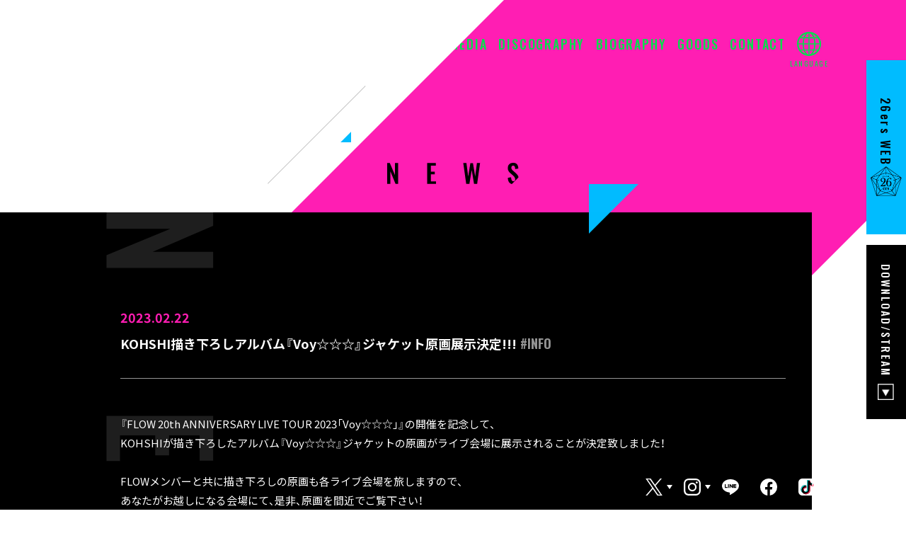

--- FILE ---
content_type: text/html; charset=UTF-8
request_url: https://www.flow-official.jp/news/detail.php?id=2265&bu=.%2F
body_size: 20089
content:
<!DOCTYPE html>
<html>
	<head>

<!-- Google Tag Manager -->
<script>(function(w,d,s,l,i){w[l]=w[l]||[];w[l].push({'gtm.start':
new Date().getTime(),event:'gtm.js'});var f=d.getElementsByTagName(s)[0],
j=d.createElement(s),dl=l!='dataLayer'?'&l='+l:'';j.async=true;j.src=
'https://www.googletagmanager.com/gtm.js?id='+i+dl;f.parentNode.insertBefore(j,f);
})(window,document,'script','dataLayer','GTM-WW6CW7X');</script>
<!-- End Google Tag Manager -->		  

<meta charset="utf-8" />
<meta name="viewport" content="width=device-width, initial-scale=1.0" />

<title>KOHSHI描き下ろしアルバム『Voy☆☆☆』ジャケット原画展示決定!!! | NEWS | FLOW OFFICIAL SITE</title>
<meta name="keywords" content="FLOW,KOHSHI,KEIGO,TAKE,GOTS,IWASAKI,フロウ,フロー,FLOW,ミクスチャーロックバンド,ライブバンド,アニメ,ロック,26ers" />
<meta name="description" content="所属事務所アミューズによるFLOWオフィシャルサイト" />
<meta property="og:title" content="FLOW OFFICIAL SITE" />
<meta property="og:description" content="所属事務所アミューズによるFLOWオフィシャルサイト" />
<meta property="og:image" content="https://flow-official.jp/assets/siteinfo/og_image.png" />
<meta property="twitter:account_id" content="360525002" />
<meta name="twitter:card" content="summary_large_image" />
<meta name="twitter:site" content="@FLOW_official" />
<meta name="twitter:creator" content="@FLOW_official" />
<meta name="twitter:title" content="FLOW OFFICIAL SITE" />
<meta name="twitter:description" content="所属事務所アミューズによるFLOWオフィシャルサイト" />
<meta name="twitter:image" content="https://flow-official.jp/assets/siteinfo/og_image.png" />
<link rel="shortcut icon" type="image/png" href="https://flow-official.jp/assets/siteinfo/favicon.ico" />
<link rel="apple-touch-icon" href="https://flow-official.jp/assets/siteinfo/apple-touch-icon-180x180.png" />

<link rel="preconnect" href="https://fonts.googleapis.com" />
<link rel="preconnect" href="https://fonts.gstatic.com" crossorigin />
<link rel="stylesheet" href="https://fonts.googleapis.com/css2?family=Noto+Sans+JP:wght@400;500;700&family=Oswald:wght@400;500;700&display=swap" />
<!-- HTML：CDNリンクを貼り付け -->
<link rel="stylesheet" href="https://cdn.jsdelivr.net/npm/yakuhanjp@3.4.1/dist/css/yakuhanjp-noto.min.css" />

<link rel="stylesheet" href="../assets/css/common.css" />
  
<link rel="stylesheet" href="../assets/css/news.css" />

<style type="text/css">
.c-newsdetail__content .phot {
	padding:10px 0;
	/*margin-top: 0px;*/
}
/*
.video-container {
	position: relative;
	padding-bottom: 56.25%;
	padding-top: 30px;
	height: 0;
	overflow: hidden;
}
.video-container iframe {
	position: absolute;
	top: 0;
	left: 0;
	width: 100%;
	height: 100%;
}
.video-wrapper {
	width: 600px;
	max-width: 100%;
}
*/
</style>

	</head>
	<body class="news">
		
<!-- Google Tag Manager (noscript) -->
<noscript><iframe src="https://www.googletagmanager.com/ns.html?id=GTM-WW6CW7X"
height="0" width="0" style="display:none;visibility:hidden"></iframe></noscript>
<!-- End Google Tag Manager (noscript) -->

<header class="l-header">
	<div class="l-header__inner">
		<div class="l-header__logowrap">
			<h1 class="l-header__logo">
				<a href="../">
					<svg xmlns="http://www.w3.org/2000/svg" viewbox="0 0 16.3 5.6">
						<g>
							<path
								class="logo_color"
								d="M10.7,0.7c-0.3-0.4-0.6-0.5-0.7-0.5c-0.1,0-0.2,0.1-0.3,0.2L9.5,0.5C9.1,0.8,8.8,1,8.5,1.4
									C8.3,1.6,8.1,1.9,8,2.2C7.9,2.5,7.8,2.8,7.8,3.1c0,0.5,0.1,1,0.4,1.4c0.2,0.4,0.6,0.7,1,0.9c0.2,0.1,0.3,0.2,0.5,0.2
									c0.3-0.1,0.6-0.2,0.8-0.4C10.8,5,11,4.8,11.2,4.6c0.1-0.2,0.3-0.4,0.3-0.6c0.2-0.3,0.2-0.7,0.2-1.1c0-0.6-0.2-1.1-0.5-1.5 C11.1,1.1,10.9,0.9,10.7,0.7z
									M10.3,5C9.8,4.6,9.4,4.1,9.1,3.5C8.9,3.1,8.8,2.7,8.8,2.2c0-0.5,0.2-0.9,0.5-1.3 c0.5,0.4,0.9,0.9,1.1,1.4c0.2,0.4,0.3,0.9,0.3,1.3C10.7,4.1,10.6,4.6,10.3,5z"/>
							<path
								class="logo_color"
								d="M7.6,4.2C7.1,3.7,7,3,7.2,2.3C6.4,3,6.3,4.1,6.9,4.8C6.9,4.9,7,4.9,7.1,5C6.7,5.2,6.4,5.3,6,5.3V0.1 c-0.3,0.6-0.8,1-1.4,1.2v4.3h3.6C8.1,5.1,7.9,4.6,7.6,4.2z"/>
							<polygon class="logo_color" points="15.3,0.1 15.3,4.4 14,2.6 12.9,3.9 12.9,0.1 12.1,0.1 12.1,5.6 12.9,5.6 13.8,4.6 14.6,5.6 16.3,3.6 16.3,0.1 "/>
							<path
								class="logo_color"
								d="M2.5,1.5C2.4,1.3,2.3,1.1,2.3,0.9C2.9,1.1,3.5,1.1,4.1,1C4.7,1,5.3,0.6,5.6,0C4.8,0.4,4,0.4,3.1,0.2
									C2,0,1.1-0.3,0,0.8c0.6-0.2,1.2-0.3,1.7-0.1C1.5,0.9,1.3,1.1,1.2,1.4c-0.1,0.2-0.1,0.5,0,0.7H0.8l0.5,0.6h0.1l0.1,0.2
									c0.1,0.3,0.2,0.5,0.4,0.8C2,4,2,4.4,1.8,4.7L1.8,4.8c-0.1,0.1-0.3,0.1-0.5,0C1,4.6,0.8,4.4,0.6,4.2L0.6,4.1L0,4.9
									c0.6,0.7,1.6,0.9,2.5,0.5c0.4-0.2,0.6-0.5,0.8-0.9c0.1-0.1,0.1-0.3,0.1-0.4l0,0l0,0c0,0,0,0,0-0.1l0,0c0-0.2,0-0.4,0-0.5 c0-0.3-0.1-0.5-0.3-0.8h1V2.2H2.8C2.7,1.9,2.6,1.7,2.5,1.5z"/>
						</g>
					</svg>
				</a>
			</h1>
			<h2 class="l-header__sitetxt c-sans notranslate">OFFICIAL WEBSITE</h2>
		</div>

		<div class="l-header__menus">
			<nav class="l-gnav c-sans notranslate">
				<a href="../news/" class="l-gnav__item -active">NEWS</a>
				<a href="../live/" class="l-gnav__item ">LIVE</a>
				<a href="../media/" class="l-gnav__item ">MEDIA</a>
				<a href="../discography/" class="l-gnav__item ">DISCOGRAPHY</a>
				<a href="../biography/" class="l-gnav__item ">BIOGRAPHY</a>
				<a href="https://www.asmart.jp/flow/" class="l-gnav__item " target="_blank">GOODS</a>
				<a href="https://form.run/@flow-contact" class="l-gnav__item" target="_blank">CONTACT</a>
			</nav>

			<button class="l-header__translate c-sans">
				<svg xmlns="http://www.w3.org/2000/svg" viewbox="0 0 5.18 5.18">
					<g>
						<path
							class="path"
							d="M2.59,0A2.59,2.59,0,1,0,5.18,2.59,2.59,2.59,0,0,0,2.59,0ZM1,1A2.25,2.25,0,0,1,1.83.45a2.59,2.59,0,0,0-.38.7H.84ZM.66,1.4h.71a4.38,4.38,0,0,0-.15,1.07H.33A2.28,2.28,0,0,1,.66,1.4Zm0,2.39A2.32,2.32,0,0,1,.33,2.71h.89a4.54,4.54,0,0,0,.15,1.08ZM1,4.2.84,4h.61a2.07,2.07,0,0,0,.15.34,3.17,3.17,0,0,0,.23.36A2.23,2.23,0,0,1,1,4.2Zm1.48.66H2.36l-.18-.11A1.79,1.79,0,0,1,1.71,4h.76Zm0-1.07H1.63a3.94,3.94,0,0,1-.17-1.08h1Zm0-1.32h-1A3.87,3.87,0,0,1,1.63,1.4h.84Zm0-1.32H1.71l.1-.22A1.6,1.6,0,0,1,2.18.45.58.58,0,0,1,2.36.34h.11Zm2,.25a2.18,2.18,0,0,1,.34,1.07H4A4.37,4.37,0,0,0,3.81,1.4ZM4.2,1l.15.16H3.73A3.27,3.27,0,0,0,3.59.82,2,2,0,0,0,3.35.45,2.37,2.37,0,0,1,4.2,1ZM2.71.33h.12A.45.45,0,0,1,3,.45a1.65,1.65,0,0,1,.47.7H2.71Zm0,1.07h.85a4.3,4.3,0,0,1,.16,1.07h-1Zm0,1.31h1a4.38,4.38,0,0,1-.16,1.08H2.71Zm.29,2-.17.11H2.71V4h.76a1.47,1.47,0,0,1-.1.22A1.5,1.5,0,0,1,3,4.74ZM4.2,4.2a2.35,2.35,0,0,1-.85.53A2.44,2.44,0,0,0,3.73,4h.62Zm.32-.41H3.81A4.53,4.53,0,0,0,4,2.71h.89A2.22,2.22,0,0,1,4.52,3.79Z"/>
					</g>
				</svg>
			</button>
			<button class="l-header__navbtn js-gnav_open c-visible_nrw"></button>
		</div>
	</div>
</header>

<div class="l-header__translate_window">
	<div id="google_translate_element"></div>
</div>

<div class="c-visible_nrw">
	<nav class="l-gnav c-sans notranslate">
		<a href="../" class="l-gnav__item">TOP</a>
		<a href="../news/" class="l-gnav__item">NEWS</a>
		<a href="../live/" class="l-gnav__item">LIVE</a>
		<a href="../media/" class="l-gnav__item">MEDIA</a>
		<a href="../discography/" class="l-gnav__item">DISCOGRAPHY</a>
		<a href="../biography/" class="l-gnav__item">BIOGRAPHY</a>
		<a href="https://www.asmart.jp/flow/" class="l-gnav__item" target="_blank">GOODS</a>
		<a href="https://form.run/@flow-contact" class="l-gnav__item" target="_blank">CONTACT</a>
		<a href="https://www.flow-26ers.jp/" class="l-gnav__item" target="_blank">26ers WEB</a>
		<p class="l-gnav__item js-modal_open" data-modalid="dl">DOWNLOAD/STREAM</p>
		<button class="l-gnav__closebtn js-gnav_close"></button>
	</nav>
</div>

<div class="c-visible_wide">



<aside class="l-sidebnr c-visible_wide notranslate">
	<a href="https://www.flow-26ers.jp/" class="l-sidebnr__item -funclub c-boxbtn" target="_blank">
		<span class="txt c-sans">26ers WEB
		</span>
		<i class="ico"></i>
	</a>
	<a href="#" class="l-sidebnr__item -dl js-modal_open c-boxbtn" data-modalid="dl">
		<span class="txt c-sans">DOWNLOAD/STREAM</span>
		<i class="ico"></i>
	</a>
</aside>

	



<aside class="l-sidesns notranslate">
	<ul class="l-sidesns__list">
		<li class="l-sidesns__list__item -twitter js-snswindow_trigger c-hover_op" data-window="twitter" data-nrwabsmode="1" data-nrwoffsetx="44"></li>
		<li class="l-sidesns__list__item -instagram js-snswindow_trigger c-hover_op" data-window="instagram" data-nrwabsmode="1" data-nrwoffsetx="65"></li>

		<li class="l-sidesns__list__item -line c-hover_op">
			<a href="https://line.me/R/ti/p/%40flowofficial" class=""></a>
		</li>
		<li class="l-sidesns__list__item -facebook c-hover_op">
			<a href="https://www.facebook.com/FLOWofficial.music" class=""></a>
		</li>
		<li class="l-sidesns__list__item -tiktok c-hover_op">
			<a href="https://vt.tiktok.com/ZSJP8ar4U/" class=""></a>
		</li>
		<li class="l-sidesns__list__item -weibo c-hover_op">
			<a href="https://weibo.com/u/7216893967" class=""></a>
		</li>
		<li class="l-sidesns__list__item -youtube c-hover_op">
			<a href="https://www.youtube.com/channel/UCLakaKEelmUdqQISLjwIRmg" class=""></a>
		</li>
	</ul>
</aside>
</div>


		<div class="l-container">
			<main class="l-main">
				




<div class="c-bgslash -subpage">
	<div class="obj"></div>
</div>

<h1 class="l-pagehead -news">
	<div class="l-pagehead__linewrap">
		<span class="l-pagehead__line"></span>
	</div>
	<span class="l-pagehead__tri1"></span>
	<span class="l-pagehead__tri2"></span>
	<img class="l-pagehead__txt" src="..//assets/img/common/pagehead/ttl_news.svg" alt="news">
</h1>

				




<section class="l-subpagemain -detail">
	<div class="l-subpagemain__bgtxt"><img src="../assets/img/common/pagehead/ttl_news_w.svg" alt="news"/> </div>

	<div class="l-subpagecont c-inner">
		<article class="c-newsdetail">
			<div class="c-newsdetail__header">
				<p class="c-newsdetail__date">2023.02.22</p>
				<h2 class="c-newsdetail__ttl">
					KOHSHI描き下ろしアルバム『Voy☆☆☆』ジャケット原画展示決定!!!<span class="c-newsdetail__category c-sans">#INFO</span>
				</h2>
			</div>

			<div class="c-newsdetail__content">
												<div class="txt" align="left">
										『FLOW 20th ANNIVERSARY LIVE TOUR 2023「Voy☆☆☆」』の開催を記念して、<br />KOHSHIが描き下ろしたアルバム『Voy☆☆☆』ジャケットの原画がライブ会場に展示されることが決定致しました！<br /><br />FLOWメンバーと共に描き下ろしの原画も各ライブ会場を旅しますので、<br />あなたがお越しになる会場にて、是非、原画を間近でご覧下さい！<br /><br />ライブチケットは各プレイガイドにて販売中！<br /><br />＜ローソンチケット＞<br /><a href="l-tike.com/flow/" target="_blank">l-tike.com/flow/</a><br /><br />＜イープラス＞<br /><a href="https://eplus.jp/sf/detail/0079960001?P6=001&amp;P1=0402&amp;P59=1" target="_blank">https://eplus.jp/sf/detail/0079960001?P6=001&amp;P1=0402&amp;P59=1</a><br /><br />＜ぴあ＞<br /><a href="https://t.pia.jp/pia/event/event.do?eventBundleCd=b2341877&amp;afid=Q04&amp;tid=b2236961" target="_blank">https://t.pia.jp/pia/event/event.do?eventBundleCd=b2341877&amp;afid=Q04&amp;tid=b2236961</a>
										</div>
				
								<div style="clear: both"> </div>
							
			</div>

			<ul class="c-newsdetail__paginate">
								<li class="c-newsdetail__paginate__item -prev c-hover_op">
					<a href="./detail.php?id=2266&bu=.%2F" class="c-prev"></a>
				</li>
								<li class="c-newsdetail__paginate__item -back c-hover_op">
					<a href="./">一覧に戻る</a>
				</li>
								<li class="c-newsdetail__paginate__item -next c-hover_op">
					<a href="./detail.php?id=2264&bu=.%2F" class="c-next"></a>
				</li>
							</ul>
		</article>
	</div>
</section>

			</main>

			



<footer class="l-footer notranslate">
	<div class="l-footer__inner">
		<div class="l-footer__row">
			<div class="l-footer__sns">
				<h2 class="l-footer__ttl c-sans">OFFICIAL SNS</h2>
				<ul class="l-footer__sns__list">
					<li class="l-footer__sns__list__item -twitter js-snswindow_trigger c-hover_op" data-window="twitter" data-absmode="1"></li>
					<li class="l-footer__sns__list__item -instagram js-snswindow_trigger c-hover_op" data-window="instagram" data-absmode="1"></li>
					<li class="l-footer__sns__list__item -line c-hover_op">
						<a href="https://line.me/R/ti/p/%40flowofficial" target="_blank"></a>
					</li>
					<li class="l-footer__sns__list__item -facebook c-hover_op">
						<a href="https://www.facebook.com/FLOWofficial.music" target="_blank"></a>
					</li>
					<li class="l-footer__sns__list__item -tiktok c-hover_op">
						<a href="https://vt.tiktok.com/ZSJP8ar4U/" target="_blank"></a>
					</li>
					<li class="l-footer__sns__list__item -weibo c-hover_op">
						<a href="https://weibo.com/u/7216893967" target="_blank"></a>
					</li>
					<li class="l-footer__sns__list__item -youtube c-hover_op">
						<a href="https://www.youtube.com/channel/UCLakaKEelmUdqQISLjwIRmg" target="_blank"></a>
					</li>
				</ul>
			</div>

			<ul class="l-footer__sites c-sans">
				<li class="l-footer__sites__item -funclub">
					<a href="https://www.flow-26ers.jp/" class="c-boxbtn c-arwbtnwrap" target="_blank">
						26ers WEB<i class="ico"></i>
						<button class="c-arwbtn -bk"></button>
					</a>
				</li>
				<li class="l-footer__sites__item -shop">
					<a href="https://www.asmart.jp/flow/" class="c-boxbtn c-arwbtnwrap" target="_blank">
						<img src="../assets/img/common/ico/ico_asmart.svg" alt="" class="asmart"/>
						<i class="ico"></i>
						<button class="c-arwbtn"></button>
					</a>
				</li>
			</ul>
		</div>

		<h1 class="l-footer__logo"><img src="../assets/img/common/ico/ico_logo.svg" alt="FLOW"/>
		</h1>
		<p class="l-footer__copyright c-sans">©<a href="https://www.amuse.co.jp/" target="_blank" class="c-txtbtn">AMUSE INC</a>
			., All Rights Reserved.</p>
	</div>

	<div class="c-visible_nrw">
		<section class="l-footer__bottomsites">
			<a class="l-footer__bottomsites__item c-sans" href="https://www.flow-26ers.jp/">26ers WEB
				<i class="logo"></i>
			</a>
			<button class="l-footer__bottomsites__item js-modal_open c-sans" data-modalid="dl">DOWNLOAD/STREAM<i class="dl"></i>
			</button>
		</section>
	</div>
</footer>

<aside class="l-snswindow notranslate" data-window="twitter">
	<ul class="l-snswindow__accounts c-sans">
		<li class="l-snswindow__accounts__item">
			<a href="https://twitter.com/FLOW_official" target="_blank">@FLOW_official</a>
		</li>
		<li class="l-snswindow__accounts__item">
			<a href="https://twitter.com/KEIGO_official" target="_blank">@KEIGO_official</a>
		</li>
		<li class="l-snswindow__accounts__item">
			<a href="https://twitter.com/TAKE_FLOW" target="_blank">@TAKE_FLOW</a>
		</li>
		<li class="l-snswindow__accounts__item">
			<a href="https://twitter.com/GOTS_FLOW" target="_blank">@GOTS_FLOW</a>
		</li>
	</ul>
</aside>

<aside class="l-snswindow -instagram notranslate" data-window="instagram">
	<ul class="l-snswindow__accounts c-sans">
		<li class="l-snswindow__accounts__item">
			<a href="https://www.instagram.com/FLOW_OFFICIAL_JAPAN/" target="_blank">@FLOW_OFFICIAL_JAPAN</a>
		</li>
		<li class="l-snswindow__accounts__item">
			<a href="https://www.instagram.com/KOHSHI_FLOW/" target="_blank">@KOHSHI_FLOW</a>
		</li>
		<li class="l-snswindow__accounts__item">
			<a href="https://www.instagram.com/keigo_flow/" target="_blank">@KEIGO_FLOW</a>
		</li>
		<li class="l-snswindow__accounts__item">
			<a href="https://www.instagram.com/takeflow26/" target="_blank">@TAKE_FLOW</a>
		</li>
		<li class="l-snswindow__accounts__item">
			<a href="https://www.instagram.com/GOTS_FLOW/" target="_blank">@GOTS_FLOW</a>
		</li>
	</ul>
</aside>





<section class="l-dlmodal c-modal js-modal" data-modalid="dl">
	<div class="l-dlmodal__ph">
		<h3 class="l-dlmodal__ph__logo"><img src="../assets/img/common/ico/ico_logo_w.svg" alt="FLOW">
		</h4>
	</div>

	<div class="l-dlmodal__inner">
		<h2 class="l-dlmodal__ttl c-sans notranslate">DOWNLOAD / STREAM</h2>
		<ul class="l-dlmodal__list">
			<li class="l-dlmodal__list__item">
				<a href="https://music.apple.com/us/artist/flow/624956375" class="c-hover_op" target="_blank"><img src="../assets/img/common/dlmodal/ico_itunes.png" alt="Get it on iTunes Store">
				</a>
			</li>
			<li class="l-dlmodal__list__item">
				<a href="https://recochoku.jp/artist/2000000490" class="c-hover_op" target="_blank"><img src="../assets/img/common/dlmodal/ico_recochoku.png" alt="レコチョク">
				</a>
			</li>
			<li class="l-dlmodal__list__item">
				<a href="https://mora.jp/artist/184/all" class="c-hover_op" target="_blank"><img src="../assets/img/common/dlmodal/ico_mora.png" alt="mora">
				</a>
			</li>
			<li class="l-dlmodal__list__item">
				<a href="https://music.apple.com/jp/artist/flow/624956375" class="c-hover_op" target="_blank"><img src="../assets/img/common/dlmodal/ico_applemusic.png" alt="Listen on Apple Music">
				</a>
			</li>
			<li class="l-dlmodal__list__item">
				<a href="https://music.line.me/webapp/artist/mi0000000000292b8a" class="c-hover_op" target="_blank"><img src="../assets/img/common/dlmodal/ico_linemusic.png" alt="LINE MUSIC">
				</a>
			</li>
			<li class="l-dlmodal__list__item">
				<a href="https://open.spotify.com/artist/3w2HqkKa6upwuXEULtGvnY" class="c-hover_op" target="_blank"><img src="../assets/img/common/dlmodal/ico_spotify.png" alt="Spotify">
				</a>
			</li>
			<li class="l-dlmodal__list__item">
				<a href="https://music.youtube.com/channel/UCJCEjx_2PIFi97rJjjfwrcQ" class="c-hover_op" target="_blank"><img src="../assets/img/common/dlmodal/ico_youtubemusic.png" alt="Yotube Music">
				</a>
			</li>
			<li class="l-dlmodal__list__item">
				<a href="https://s.awa.fm/artist/bd71bf6d8da09e823e31" class="c-hover_op" target="_blank"><img src="../assets/img/common/dlmodal/ico_awa.png" alt="AWA">
				</a>
			</li>
			<li class="l-dlmodal__list__item">
				<a href="https://www.kkbox.com/jp/ja/artist/.xoeaddyS1i5SFC0F0h0g08J-index-1.html" class="c-hover_op" target="_blank"><img src="../assets/img/common/dlmodal/ico_kkbox.png" alt="kkbox">
				</a>
			</li>
			<li class="l-dlmodal__list__item">
				<a href="https://player.utapass.auone.jp/playlists/CtgD9BugcKhiShc0MQ" class="c-hover_op" target="_blank"><img src="../assets/img/common/dlmodal/ico_utapass.png" alt="うたパス">
				</a>
			</li>
			<li class="l-dlmodal__list__item">
				<a href="https://selection.music.dmkt-sp.jp/artist/2000000490" class="c-hover_op" target="_blank"><img src="../assets/img/common/dlmodal/ico_dhits.png" alt="dヒッツ">
				</a>
			</li>
			<li class="l-dlmodal__list__item">
				<a href="https://music.tower.jp/artist/detail/2000000490" class="c-hover_op" target="_blank"><img src="../assets/img/common/dlmodal/ico_recmusic.png" alt="RecMusic">
				</a>
			</li>
			<li class="l-dlmodal__list__item">
				<a href="https://music.rakuten.co.jp/link/artist/238405/" class="c-hover_op" target="_blank"><img src="../assets/img/common/dlmodal/ico_rakutenmusic.png" alt="Rakuten music">
				</a>
			</li>
		</ul>
	</div>

	<button class="c-modal__close js-modal_close"></button>
</section>


		</div>
		  

<!-- google_translate -->
<script type="text/javascript">
    function googleTranslateElementInit() {
        new google.translate.TranslateElement(
            {
                pageLanguage: "ja",
                includedLanguages: "de,en,es,fr,ko,pt,ru,zh-CN",
                autoDisplay: false,
                gaTrack: true,
                gaId: "UA-12742550-22",
            },
            "google_translate_element"
        );
    }
</script>
<script type="text/javascript" src="//translate.google.com/translate_a/element.js?cb=googleTranslateElementInit"></script>
<!-- /google_translate -->

<script src="../assets/js/vendor.js"></script>
<script src="../assets/js/common.js"></script>
   

	</body>
</html>

--- FILE ---
content_type: text/css
request_url: https://www.flow-official.jp/assets/css/common.css
body_size: 58694
content:
@charset "UTF-8";
/* Document
 * ========================================================================== */
/**
 * Add border box sizing in all browsers (opinionated).
 */
*,
::before,
::after {
  box-sizing: border-box;
}

/**
  * 1. Add text decoration inheritance in all browsers (opinionated).
  * 2. Add vertical alignment inheritance in all browsers (opinionated).
  */
::before,
::after {
  text-decoration: inherit;
  /* 1 */
  vertical-align: inherit;
  /* 2 */
}

/**
  * 1. Use the default cursor in all browsers (opinionated).
  * 2. Change the line height in all browsers (opinionated).
  * 3. Use a 4-space tab width in all browsers (opinionated).
  * 4. Remove the grey highlight on links in iOS (opinionated).
  * 5. Prevent adjustments of font size after orientation changes in
  *    IE on Windows Phone and in iOS.
  * 6. Breaks words to prevent overflow in all browsers (opinionated).
  */
html {
  cursor: default;
  /* 1 */
  line-height: 1.5;
  /* 2 */
  -moz-tab-size: 4;
  /* 3 */
  -o-tab-size: 4;
     tab-size: 4;
  /* 3 */
  -webkit-tap-highlight-color: transparent;
  -ms-text-size-adjust: 100%;
  /* 5 */
  -webkit-text-size-adjust: 100%;
  /* 5 */
  word-break: break-word;
  /* 6 */
}

/* Sections
  * ========================================================================== */
/**
  * Remove the margin in all browsers (opinionated).
  */
body {
  margin: 0;
}

/**
  * Correct the font size and margin on `h1` elements within `section` and
  * `article` contexts in Chrome, Edge, Firefox, and Safari.
  */
h1 {
  font-size: 2em;
  margin: 0.67em 0;
}

/* Grouping content
  * ========================================================================== */
/**
  * Remove the margin on nested lists in Chrome, Edge, IE, and Safari.
  */
dl dl,
dl ol,
dl ul,
ol dl,
ul dl {
  margin: 0;
}

/**
  * Remove the margin on nested lists in Edge 18- and IE.
  */
ol ol,
ol ul,
ul ol,
ul ul {
  margin: 0;
}

/**
  * 1. Correct the inheritance of border color in Firefox.
  * 2. Add the correct box sizing in Firefox.
  * 3. Show the overflow in Edge 18- and IE.
  */
hr {
  color: inherit;
  /* 1 */
  height: 0;
  /* 2 */
  overflow: visible;
  /* 3 */
}

/**
  * Add the correct display in IE.
  */
main {
  display: block;
}

/**
  * Remove the list style on navigation lists in all browsers (opinionated).
  */
nav ol,
nav ul {
  list-style: none;
  padding: 0;
}

/**
  * Prevent VoiceOver from ignoring list semantics in Safari (opinionated).
  */
nav li::before {
  content: "​";
}

/**
  * 1. Correct the inheritance and scaling of font size in all browsers.
  * 2. Correct the odd `em` font sizing in all browsers.
  * 3. Prevent overflow of the container in all browsers (opinionated).
  */
pre {
  font-family: monospace, monospace;
  /* 1 */
  font-size: 1em;
  /* 2 */
  overflow: auto;
  /* 3 */
  -ms-overflow-style: scrollbar;
  /* 3 */
}

/* Text-level semantics
  * ========================================================================== */
/**
  * Remove the gray background on active links in IE 10.
  */
a {
  background-color: transparent;
}

/**
  * Add the correct text decoration in Edge 18-, IE, and Safari.
  */
abbr[title] {
  text-decoration: underline;
  -webkit-text-decoration: underline dotted;
          text-decoration: underline dotted;
}

/**
  * Add the correct font weight in Chrome, Edge, and Safari.
  */
b,
strong {
  font-weight: bolder;
}

/**
  * 1. Correct the inheritance and scaling of font size in all browsers.
  * 2. Correct the odd `em` font sizing in all browsers.
  */
code,
kbd,
samp {
  font-family: monospace, monospace;
  /* 1 */
  font-size: 1em;
  /* 2 */
}

/**
  * Add the correct font size in all browsers.
  */
small {
  font-size: 80%;
}

/* Embedded content
  * ========================================================================== */
/*
  * Change the alignment on media elements in all browsers (opinionated).
  */
audio,
canvas,
iframe,
img,
svg,
video {
  vertical-align: middle;
}

/**
  * Add the correct display in IE 9-.
  */
audio,
video {
  display: inline-block;
}

/**
  * Add the correct display in iOS 4-7.
  */
audio:not([controls]) {
  display: none;
  height: 0;
}

/**
  * Remove the border on iframes in all browsers (opinionated).
  */
iframe {
  border-style: none;
}

/**
  * Remove the border on images within links in IE 10-.
  */
img {
  border-style: none;
}

/**
  * Change the fill color to match the text color in all browsers (opinionated).
  */
svg:not([fill]) {
  fill: currentColor;
}

/**
  * Hide the overflow in IE.
  */
svg:not(:root) {
  overflow: hidden;
}

/* Tabular data
  * ========================================================================== */
/**
  * 1. Collapse border spacing in all browsers (opinionated).
  * 2. Correct table border color inheritance in all Chrome, Edge, and Safari.
  * 3. Remove text indentation from table contents in Chrome, Edge, and Safari.
  */
table {
  border-collapse: collapse;
  /* 1 */
  border-color: inherit;
  /* 2 */
  text-indent: 0;
  /* 3 */
}

/* Forms
  * ========================================================================== */
/**
  * Remove the margin on controls in Safari.
  */
button,
input,
select {
  margin: 0;
}

/**
  * 1. Show the overflow in IE.
  * 2. Remove the inheritance of text transform in Edge 18-, Firefox, and IE.
  */
button {
  overflow: visible;
  /* 1 */
  text-transform: none;
  /* 2 */
}

/**
  * Correct the inability to style buttons in iOS and Safari.
  */
button,
[type=button],
[type=reset],
[type=submit] {
  -webkit-appearance: button;
}

/**
  * 1. Change the inconsistent appearance in all browsers (opinionated).
  * 2. Correct the padding in Firefox.
  */
fieldset {
  border: 1px solid #a0a0a0;
  /* 1 */
  padding: 0.35em 0.75em 0.625em;
  /* 2 */
}

/**
  * Show the overflow in Edge 18- and IE.
  */
input {
  overflow: visible;
}

/**
  * 1. Correct the text wrapping in Edge 18- and IE.
  * 2. Correct the color inheritance from `fieldset` elements in IE.
  */
legend {
  color: inherit;
  /* 2 */
  display: table;
  /* 1 */
  max-width: 100%;
  /* 1 */
  white-space: normal;
  /* 1 */
}

/**
  * 1. Add the correct display in Edge 18- and IE.
  * 2. Add the correct vertical alignment in Chrome, Edge, and Firefox.
  */
progress {
  display: inline-block;
  /* 1 */
  vertical-align: baseline;
  /* 2 */
}

/**
  * Remove the inheritance of text transform in Firefox.
  */
select {
  text-transform: none;
}

/**
  * 1. Remove the margin in Firefox and Safari.
  * 2. Remove the default vertical scrollbar in IE.
  * 3. Change the resize direction in all browsers (opinionated).
  */
textarea {
  margin: 0;
  /* 1 */
  overflow: auto;
  /* 2 */
  resize: vertical;
  /* 3 */
  resize: block;
  /* 3 */
}

/**
  * Remove the padding in IE 10-.
  */
[type=checkbox],
[type=radio] {
  padding: 0;
}

/**
  * 1. Correct the odd appearance in Chrome, Edge, and Safari.
  * 2. Correct the outline style in Safari.
  */
[type=search] {
  -webkit-appearance: textfield;
  /* 1 */
  outline-offset: -2px;
  /* 2 */
}

/**
  * Correct the cursor style of increment and decrement buttons in Safari.
  */
::-webkit-inner-spin-button,
::-webkit-outer-spin-button {
  height: auto;
}

/**
  * Correct the text style of placeholders in Chrome, Edge, and Safari.
  */
::-webkit-input-placeholder {
  color: inherit;
  opacity: 0.54;
}

/**
  * Remove the inner padding in Chrome, Edge, and Safari on macOS.
  */
::-webkit-search-decoration {
  -webkit-appearance: none;
}

/**
  * 1. Correct the inability to style upload buttons in iOS and Safari.
  * 2. Change font properties to `inherit` in Safari.
  */
::-webkit-file-upload-button {
  -webkit-appearance: button;
  /* 1 */
  font: inherit;
  /* 2 */
}

/**
  * Remove the inner border and padding of focus outlines in Firefox.
  */
::-moz-focus-inner {
  border-style: none;
  padding: 0;
}

/**
  * Restore the focus outline styles unset by the previous rule in Firefox.
  */
:-moz-focusring {
  outline: 1px dotted ButtonText;
}

/**
  * Remove the additional :invalid styles in Firefox.
  */
:-moz-ui-invalid {
  box-shadow: none;
}

/* Interactive
  * ========================================================================== */
/*
  * Add the correct display in Edge 18- and IE.
  */
details {
  display: block;
}

/*
  * Add the correct styles in Edge 18-, IE, and Safari.
  */
dialog {
  background-color: white;
  border: solid;
  color: black;
  display: block;
  height: -moz-fit-content;
  height: -webkit-fit-content;
  height: fit-content;
  left: 0;
  margin: auto;
  padding: 1em;
  position: absolute;
  right: 0;
  width: -moz-fit-content;
  width: -webkit-fit-content;
  width: fit-content;
}

dialog:not([open]) {
  display: none;
}

/*
  * Add the correct display in all browsers.
  */
summary {
  display: list-item;
}

/* Scripting
  * ========================================================================== */
/**
  * Add the correct display in IE 9-.
  */
canvas {
  display: inline-block;
}

/**
  * Add the correct display in IE.
  */
template {
  display: none;
}

/* User interaction
  * ========================================================================== */
/*
  * Remove the tapping delay in IE 10.
  */
a,
area,
button,
input,
label,
select,
summary,
textarea,
[tabindex] {
  -ms-touch-action: manipulation;
}

/**
  * Add the correct display in IE 10-.
  */
[hidden] {
  display: none;
}

/* Accessibility
  * ========================================================================== */
/**
  * Change the cursor on busy elements in all browsers (opinionated).
  */
[aria-busy=true] {
  cursor: progress;
}

/*
  * Change the cursor on control elements in all browsers (opinionated).
  */
[aria-controls] {
  cursor: pointer;
}

/*
  * Change the cursor on disabled, not-editable, or otherwise
  * inoperable elements in all browsers (opinionated).
  */
[aria-disabled=true],
[disabled] {
  cursor: not-allowed;
}

/*
  * Change the display on visually hidden accessible elements
  * in all browsers (opinionated).
  */
[aria-hidden=false][hidden] {
  display: initial;
}

[aria-hidden=false][hidden]:not(:focus) {
  clip: rect(0, 0, 0, 0);
  position: absolute;
}

:root {
  --baseDeviceWidth: 835;
  --videoHeight: 0px;
  --screenHeight: 0px;
}

body {
  -webkit-font-smoothing: antialiased;
  -moz-osx-font-smoothing: grayscale;
  font-family: YakuHanJP_Noto, "Noto Sans JP", "Hiragino Sans", "Hiragino Kaku Gothic ProN", Meiryo, sans-serif;
  -webkit-text-size-adjust: 100%;
  background: #fff;
}

body.-lock {
  overflow: hidden;
}

img {
  max-width: 100%;
}

iframe[name=google_conversion_frame] {
  position: absolute;
  height: 0;
}

/* sanitize overwrite */
h1,
h2,
h3,
h4,
h5,
h6,
p,
ul,
ol,
li,
dl,
dd,
dt {
  padding: 0;
  margin: 0;
}

h1,
h2,
h3,
h4,
h5,
h6 {
  font-size: 100%;
  font-weight: normal;
}

ol,
ul,
li {
  list-style: none;
}

a {
  color: inherit;
  text-decoration: none;
  outline: none;
}

a:focus {
  outline: none;
}

main {
  display: block;
}

button {
  border: none;
  outline: none;
  background: none;
  cursor: pointer;
}

nav li:before {
  content: "";
  display: none;
}

.l-container {
  position: relative;
  overflow: hidden;
}

.l-dlmodal.c-modal {
  background: #000;
  padding-left: 50%;
}
@media (max-width: 834px) {
  .l-dlmodal.c-modal {
    align-items: flex-start;
    padding-left: 0;
  }
}

.l-dlmodal__ttl {
  color: #fff;
  font-size: 1.125rem;
  letter-spacing: 0.1em;
  font-weight: 500;
}
@media (min-width: 835px) {
  .l-dlmodal__ttl {
    font-size: 1.75rem;
  }
}

.l-dlmodal__ph {
  position: absolute;
  top: 0;
  left: 0;
  width: 100%;
  height: 100vw;
  background: url(../../assets/img/common/dlmodal/ph_artistmain.jpg) no-repeat 50% 50%/cover;
}
@media (min-width: 835px) {
  .l-dlmodal__ph {
    position: fixed;
    top: 0;
    left: 0;
    width: 50%;
    height: 100%;
    background-position: 50% 50%;
  }
}
.l-dlmodal__ph:after {
  position: absolute;
  top: 0;
  left: 0;
  content: "";
  width: 100%;
  height: 100%;
  background: #000;
  transform: scaleX(1);
  transform-origin: 0 0;
  transition: transform 0.4s 0.4s cubic-bezier(0.85, 0, 0.15, 1);
}
.-active .l-dlmodal__ph:after {
  transform-origin: 100% 0;
  transform: scaleX(0);
}

.l-dlmodal__ph__logo {
  position: absolute;
  top: 7.5%;
  left: 50%;
  transform: translate(-50%, 0);
  width: 20%;
  filter: drop-shadow(0px 0px 100px black);
}
@media (min-width: 835px) {
  .l-dlmodal__ph__logo {
    width: 160px;
  }
}

.l-dlmodal__inner {
  position: relative;
  margin: 0 auto;
  transform: translate(-20px, 0);
  opacity: 0;
  transition: opacity 0.4s 0.6s ease, transform 0.4s 0.6s ease;
}
@media (max-width: 834px) {
  .l-dlmodal__inner {
    margin-top: 80vw;
    background: rgba(0, 0, 0, 0.75);
    padding: 20px;
  }
}
.-active .l-dlmodal__inner {
  opacity: 1;
  transform: translate(0, 0);
}

.l-dlmodal__list {
  display: flex;
  flex-wrap: wrap;
  margin: 15px -5px -5px;
}
@media (min-width: 835px) {
  .l-dlmodal__list {
    margin-top: 15px;
    max-width: 600px;
  }
}

.l-dlmodal__list__item {
  width: calc(50% - 10px);
  height: 40px;
  border: 1px solid #333;
  margin-top: 20px;
  background: #fff;
  text-align: center;
  position: relative;
  margin: 5px;
}
@media (min-width: 835px) {
  .l-dlmodal__list__item {
    height: 60px;
  }
}
.l-dlmodal__list__item a {
  position: relative;
  display: block;
  height: 100%;
  display: flex;
  align-items: center;
  justify-content: center;
}
.l-dlmodal__list__item img {
  height: 80%;
  max-width: initial;
  width: auto;
}
@media (min-width: 835px) {
  .l-dlmodal__list__item img {
    height: 80%;
  }
}

.l-pagehead {
  position: relative;
  margin: 105px auto 30px;
  text-align: center;
  line-height: 1;
  height: 5vw;
  z-index: 1;
}
@media (min-width: 835px) {
  .l-pagehead {
    height: 30px;
  }
}
@media (min-width: 835px) {
  .l-pagehead {
    max-width: 524px;
    margin: 230px auto 40px;
  }
}
@media (min-width: 835px) {
  .discography .l-pagehead, .biography .l-pagehead {
    max-width: 720px;
  }
}
@media (max-width: 834px) {
  .live .l-pagehead {
    text-align: left;
    padding-left: 40px;
  }
}

@-webkit-keyframes pagehead_txt {
  0% {
    opacity: 0;
    transform: scale(1.04);
  }
  100% {
    opacity: 1;
    transform: scale(1);
  }
}

@keyframes pagehead_txt {
  0% {
    opacity: 0;
    transform: scale(1.04);
  }
  100% {
    opacity: 1;
    transform: scale(1);
  }
}
.l-pagehead__txt {
  position: relative;
  height: 100%;
  opacity: 0;
  -webkit-animation: pagehead_txt 1s 0.75s cubic-bezier(0.85, 0, 0.15, 1) forwards;
          animation: pagehead_txt 1s 0.75s cubic-bezier(0.85, 0, 0.15, 1) forwards;
}
.l-pagehead__txt img {
  width: auto;
  max-width: initial;
  height: 100%;
}

.l-pagehead__linewrap {
  position: absolute;
  left: 0;
  bottom: 0;
  display: block;
  width: 195px;
  height: 1px;
  transform: rotate(-45deg);
  transform-origin: 0 0;
  z-index: 1;
}
@media (max-width: 834px) {
  .l-pagehead__linewrap {
    position: absolute;
    left: auto;
    bottom: 20px;
    right: 0;
    transform-origin: 100% 100%;
    width: 100px;
  }
}

.l-pagehead__line {
  position: relative;
  display: block;
  width: 100%;
  height: 1px;
  background: #c7c7c7;
  transform: scaleX(0);
  -webkit-animation: pagehead_line 1s 0.25s cubic-bezier(0.85, 0, 0.15, 1) forwards;
          animation: pagehead_line 1s 0.25s cubic-bezier(0.85, 0, 0.15, 1) forwards;
}

.l-pagehead__tri1 {
  position: absolute;
  top: -44px;
  left: 103px;
  width: 0;
  height: 0;
  border-style: solid;
  border-width: 0 0 15px 15px;
  border-color: transparent transparent #00bcff transparent;
  opacity: 0;
  -webkit-animation: pagehead_tri1 1s 0.5s cubic-bezier(0.85, 0, 0.15, 1) forwards;
          animation: pagehead_tri1 1s 0.5s cubic-bezier(0.85, 0, 0.15, 1) forwards;
}
@media (max-width: 834px) {
  .l-pagehead__tri1 {
    display: none;
  }
}

.l-pagehead__tri2 {
  position: absolute;
  top: auto;
  left: auto;
  bottom: -70px;
  right: 0;
  width: 0;
  height: 0;
  border-style: solid;
  border-width: 70px 70px 0 0;
  border-color: #00bcff transparent transparent transparent;
  opacity: 0;
  -webkit-animation: pagehead_tri2 1s 0.5s cubic-bezier(0.85, 0, 0.15, 1) forwards;
          animation: pagehead_tri2 1s 0.5s cubic-bezier(0.85, 0, 0.15, 1) forwards;
}
@media (max-width: 834px) {
  .l-pagehead__tri2 {
    position: absolute;
    top: 40px;
    left: 14px;
    bottom: auto;
    right: auto;
    border-width: 50px 50px 0 0;
  }
}

@-webkit-keyframes pagehead_line {
  0% {
    transform: scaleX(0);
  }
  100% {
    transform: scaleX(1);
  }
}

@keyframes pagehead_line {
  0% {
    transform: scaleX(0);
  }
  100% {
    transform: scaleX(1);
  }
}
@-webkit-keyframes pagehead_tri1 {
  0% {
    opacity: 0;
    transform: translate(0, -25px);
  }
  100% {
    opacity: 1;
    transform: translate(0, 0);
  }
}
@keyframes pagehead_tri1 {
  0% {
    opacity: 0;
    transform: translate(0, -25px);
  }
  100% {
    opacity: 1;
    transform: translate(0, 0);
  }
}
@-webkit-keyframes pagehead_tri2 {
  0% {
    opacity: 0;
    transform: translate(0, 25px);
  }
  100% {
    opacity: 1;
    transform: translate(0, 0);
  }
}
@keyframes pagehead_tri2 {
  0% {
    opacity: 0;
    transform: translate(0, 25px);
  }
  100% {
    opacity: 1;
    transform: translate(0, 0);
  }
}
.l-subpagemain {
  position: relative;
  overflow: hidden;
  padding: 40px 0;
}
@media (min-width: 835px) {
  .l-subpagemain {
    padding: 135px 0;
  }
}
@media (max-width: 834px) {
  .l-subpagemain.-noovh_nrw {
    overflow: visible;
  }
}
.l-subpagemain:before {
  position: absolute;
  top: 0;
  left: 0;
  content: "";
  width: calc(100% - 40px);
  height: 100%;
  background: #000;
}
@media (min-width: 835px) {
  .l-subpagemain:before {
    width: calc(100% - 10.41666666vw);
  }
}
.l-subpagemain:after {
  position: absolute;
  bottom: 0;
  right: 40px;
  content: "";
  width: 0;
  height: 0;
  border-style: solid;
  border-width: 0 0 50px 50px;
  border-color: transparent transparent #fff transparent;
}
@media (min-width: 835px) {
  .l-subpagemain:after {
    position: absolute;
    bottom: 0;
    right: 10.41666666vw;
  }
}

.l-subpagemain__bgtxt {
  position: absolute;
  top: 0;
  left: 11.7vw;
  height: 153px;
  transform: translate(153px, 0) rotate(90deg);
  transform-origin: 0 0;
  opacity: 0.12;
}
.l-subpagemain__bgtxt img {
  max-width: initial;
  width: auto;
  height: 100%;
}
@media (max-width: 834px) {
  .l-subpagemain__bgtxt {
    display: none;
  }
}

/* ======================================
Animation
====================================== */
@-webkit-keyframes subpagecont {
  0% {
    opacity: 0;
    transform: translate(20px, 0);
  }
  100% {
    opacity: 1;
    transform: translate(0, 0);
  }
}
@keyframes subpagecont {
  0% {
    opacity: 0;
    transform: translate(20px, 0);
  }
  100% {
    opacity: 1;
    transform: translate(0, 0);
  }
}
@-webkit-keyframes subpagemain {
  0% {
    transform-origin: 100% 0;
    transform: scaleX(0);
  }
  100% {
    transform-origin: 100% 0;
    transform: scaleX(1);
  }
}
@keyframes subpagemain {
  0% {
    transform-origin: 100% 0;
    transform: scaleX(0);
  }
  100% {
    transform-origin: 100% 0;
    transform: scaleX(1);
  }
}
.l-subpagemain:before {
  transform: scaleX(0);
  -webkit-animation: subpagemain 0.8s 0s cubic-bezier(0.85, 0, 0.15, 1) forwards;
          animation: subpagemain 0.8s 0s cubic-bezier(0.85, 0, 0.15, 1) forwards;
}

.l-subpagecont {
  opacity: 0;
  -webkit-animation: subpagecont 1s 0.5s cubic-bezier(0.85, 0, 0.15, 1) forwards;
          animation: subpagecont 1s 0.5s cubic-bezier(0.85, 0, 0.15, 1) forwards;
}

.l-footer__bottomsites {
  display: flex;
}

.l-footer__bottomsites__item {
  position: relative;
  font-size: 0.8125rem;
  display: flex;
  height: 100%;
  align-items: center;
  width: 50%;
  justify-content: center;
  line-height: 1;
  color: #fff;
}
.l-footer__bottomsites__item .logo {
  display: block;
  width: 28px;
  height: 28px;
  margin-left: 5px;
  background: url(../../assets/img/common/ico/ico_funclub_w.png) no-repeat 50% 50%/100%;
}
.l-footer__bottomsites__item .dl {
  display: block;
  width: 20px;
  height: 20px;
  margin-left: 7px;
  background: url(../../assets/img/common/sidebnr/ico_dl.png) no-repeat 50% 50%/100%;
}
.l-footer__bottomsites__item:first-child:after {
  content: "";
  width: 1px;
  height: calc(100% - 20px);
  background: #fff;
  position: absolute;
  top: 10px;
  right: 0;
}

.l-footer__sns__list {
  display: flex;
  justify-content: center;
  margin: 0 -10px;
}
@media (min-width: 835px) {
  .l-footer__sns__list {
    margin: 0 -15px;
  }
}

.l-footer__sns__list__item {
  position: relative;
  width: 26px;
  height: 26px;
  background: #000;
  margin: 20px 15px;
  cursor: pointer;
}
@media (max-width: 834px) {
  .l-footer__sns__list__item {
    width: 20px;
    height: 20px;
    margin: 20px 12px;
  }
}
.l-footer__sns__list__item a {
  display: block;
  height: 100%;
}
.l-footer__sns__list__item.js-snswindow_trigger:after {
  content: "";
  position: absolute;
  top: 50%;
  right: -11px;
  transform: translate(0, -50%);
  width: 0;
  height: 0;
  border-style: solid;
  border-width: 6px 4px 0 4px;
  border-color: #000 transparent transparent transparent;
}
@media (min-width: 835px) {
  .l-footer__sns__list__item.js-snswindow_trigger:after {
    position: absolute;
    top: 50%;
    right: -14px;
    border-width: 6px 4px 0 4px;
  }
}
.l-footer__sns__list__item.js-snswindow_trigger.-active:after {
  transform: translate(0, -50%) rotate(180deg);
}
.l-footer__sns__list__item.-twitter {
  background: url(../../assets/img/common/ico/sns/ico_twitter.svg) no-repeat 50% 50%/100%;
}
.l-footer__sns__list__item.-instagram {
  background: url(../../assets/img/common/ico/sns/ico_instagram.svg) no-repeat 50% 50%/100%;
}
.l-footer__sns__list__item.-line {
  background: url(../../assets/img/common/ico/sns/ico_line.svg) no-repeat 50% 50%/100%;
}
.l-footer__sns__list__item.-facebook {
  background: url(../../assets/img/common/ico/sns/ico_facebook.svg) no-repeat 50% 50%/100%;
}
.l-footer__sns__list__item.-tiktok {
  background: url(../../assets/img/common/ico/sns/ico_tiktok.svg) no-repeat 50% 50%/100%;
}
.l-footer__sns__list__item.-weibo {
  background: url(../../assets/img/common/ico/sns/ico_weibo.svg) no-repeat 50% 50%/100%;
}
.l-footer__sns__list__item.-youtube {
  margin-left: 10px;
  margin-right: 0;
  background: url(../../assets/img/common/ico/sns/ico_youtube.svg) no-repeat 50% 50%/100%;
}

.l-footer__inner {
  margin: 45px 40px 0;
}
@media (min-width: 835px) {
  .l-footer__inner {
    width: 940px;
    margin: 120px auto 60px;
  }
}

@media (min-width: 835px) {
  .l-footer__row {
    display: flex;
  }
}

@media (min-width: 835px) {
  .l-footer__sns {
    width: 560px;
  }
}

.l-footer__ttl {
  text-align: center;
  padding: 10px;
  line-height: 1;
  border-top: 1px solid #959595;
  border-bottom: 1px solid #959595;
  letter-spacing: 0.15em;
}
@media (min-width: 835px) {
  .l-footer__ttl {
    font-size: 1.125rem;
  }
}

.l-footer__sites {
  margin-top: 32px;
}
@media (min-width: 835px) {
  .l-footer__sites {
    width: 348px;
    margin-top: 0;
    margin-left: 34px;
  }
}

.l-footer__sites__item {
  position: relative;
  height: 40px;
}
@media (min-width: 835px) {
  .l-footer__sites__item {
    height: 48px;
  }
}
.l-footer__sites__item + .l-footer__sites__item {
  margin-top: 10px;
}
.l-footer__sites__item a {
  display: flex;
  justify-content: center;
  align-items: center;
  height: 100%;
}
.l-footer__sites__item.-funclub {
  background: #00bcff;
  font-size: 1.25rem;
  font-weight: 500;
  letter-spacing: 0.15em;
}
.l-footer__sites__item.-funclub .ico {
  width: 38px;
  height: 38px;
  background: url(../../assets/img/common/ico/ico_funclub.png) no-repeat 0 0/100%;
}
@media (min-width: 835px) {
  .l-footer__sites__item.-funclub .ico {
    width: 46px;
    height: 46px;
  }
}
.l-footer__sites__item.-shop {
  background: #ff1eb3;
}
.l-footer__sites__item.-shop .asmart {
  width: 110px;
}
@media (min-width: 835px) {
  .l-footer__sites__item.-shop .asmart {
    width: 130px;
  }
}
.l-footer__sites__item .c-arwbtn {
  position: absolute;
  top: 50%;
  right: 20px;
  transform: translate(0, -50%);
}

.l-footer__logo {
  margin-top: 40px;
  text-align: center;
}
@media (max-width: 834px) {
  .l-footer__logo {
    border-top: 1px solid #959595;
    padding-top: 26px;
    margin-top: 26px;
  }
}
.l-footer__logo img {
  width: 21.7vw;
}
@media (min-width: 835px) {
  .l-footer__logo img {
    width: 107px;
  }
}

.l-footer__copyright {
  font-size: 0.75rem;
  text-align: center;
  margin-top: 8px;
  letter-spacing: 0.05em;
}
@media (min-width: 835px) {
  .l-footer__copyright {
    font-size: 0.875rem;
  }
}

.l-footer__bottomsites {
  height: 41px;
  background: #000;
  margin-top: 42px;
}

.l-sidebnr {
  position: fixed;
  top: 85px;
  right: 0;
  width: 507px;
  z-index: 2;
  display: flex;
  transform: translate(100%, 0) rotate(90deg);
  transform-origin: 0% 0%;
}
@media (max-width: 834px) {
  .l-sidebnr {
    display: none;
  }
}

.l-sidebnr__item {
  position: relative;
  display: block;
  width: 246px;
  height: 56px;
  display: flex;
  align-items: center;
  justify-content: center;
  font-size: 1.0625rem;
  font-weight: 500;
  letter-spacing: 0.15em;
}
.l-sidebnr__item.-funclub {
  background: #00bcff;
  margin-right: 15px;
}
.l-sidebnr__item.-funclub .ico {
  display: block;
  width: 44px;
  height: 44px;
  background: url(../../assets/img/common/ico/ico_funclub.png) 0 0/100%;
  transform: rotate(-90deg);
}
.l-sidebnr__item.-dl {
  background: #000;
  font-size: 0.9375rem;
}
.l-sidebnr__item.-dl .ico {
  display: block;
  width: 23px;
  height: 23px;
  background: url(../../assets/img/common/sidebnr/ico_dl.png) 0 0/100%;
  margin-left: 10px;
}
.l-sidebnr__item.-dl .txt {
  color: #fff;
}

.l-sidesns {
  position: fixed;
  bottom: 0;
  right: 0;
  z-index: 2;
  mix-blend-mode: difference;
  transition: all 0.3s 0s ease;
}
@media (max-width: 834px) {
  .l-sidesns {
    position: absolute;
    top: 100%;
    left: 0;
    bottom: auto;
    right: auto;
    margin-left: -40px;
    transform: translate(0, -100%);
    mix-blend-mode: initial;
    display: none;
  }
}
.l-sidesns.-disable {
  opacity: 0;
  visibility: hidden;
}
.-ie .l-sidesns {
  background: #000;
}

.top .l-sidesns {
  display: block;
  opacity: 0;
  transition: opacity 0.3s 1.5s ease;
}

.top.-ready .l-sidesns {
  opacity: 1;
}

@media (min-width: 835px) {
  .l-sidesns__list {
    display: flex;
    margin: 0 25px;
  }
}

.l-sidesns__list__item {
  position: relative;
  width: 17px;
  height: 17px;
  background: #fff;
  margin: 20px 11.5px;
  cursor: pointer;
}
@media (min-width: 835px) {
  .l-sidesns__list__item {
    margin: 20px 15px;
    width: 24px;
    height: 24px;
  }
}
.l-sidesns__list__item a {
  display: block;
  height: 100%;
}
.l-sidesns__list__item.js-snswindow_trigger:after {
  content: "";
  position: absolute;
  top: 50%;
  right: -14px;
  transform: translate(0, -50%);
  width: 0;
  height: 0;
  border-style: solid;
  border-width: 6px 4px 0 4px;
  border-color: #fff transparent transparent transparent;
}
@media (max-width: 834px) {
  .l-sidesns .l-sidesns__list__item.js-snswindow_trigger:after {
    position: absolute;
    top: auto;
    left: 5px;
    bottom: -13px;
    right: auto;
  }
}
.l-sidesns__list__item.js-snswindow_trigger.-active:after {
  transform: translate(0, -50%) rotate(180deg);
}
.l-sidesns__list__item.-twitter {
  background: url(../../assets/img/common/ico/sns/ico_twitter_w.svg) no-repeat 50% 50%/100%;
}
.l-sidesns__list__item.-instagram {
  background: url(../../assets/img/common/ico/sns/ico_instagram_w.svg) no-repeat 50% 50%/100%;
}
.l-sidesns__list__item.-line {
  background: url(../../assets/img/common/ico/sns/ico_line_w.svg) no-repeat 50% 50%/100%;
}
.l-sidesns__list__item.-facebook {
  background: url(../../assets/img/common/ico/sns/ico_facebook_w.svg) no-repeat 50% 50%/100%;
}
.l-sidesns__list__item.-tiktok {
  background: url(../../assets/img/common/ico/sns/ico_tiktok_w.svg) no-repeat 50% 50%/100%;
}
.l-sidesns__list__item.-weibo {
  background: url(../../assets/img/common/ico/sns/ico_weibo_w.svg) no-repeat 50% 50%/100%;
}
.l-sidesns__list__item.-youtube {
  background: url(../../assets/img/common/ico/sns/ico_youtube_w.svg) no-repeat 50% 50%/100%;
}
@media (min-width: 835px) {
  .l-sidesns__list__item.-youtube {
    margin-left: 10px;
    margin-right: 0;
  }
}
@media (max-width: 834px) {
  .l-sidesns__list__item.-youtube {
    margin-top: -5px;
  }
}

.l-snswindow {
  position: fixed;
  top: 0;
  left: 0;
  transform: translate(calc(-50% + 5px), calc(-100% - 16px));
  padding: 16px;
  background: #00bcff;
  z-index: 2;
  opacity: 0;
  visibility: hidden;
  transition: opacity 0.3s 0s ease, visibility 0.3s 0s ease;
}
.l-snswindow:after {
  position: absolute;
  left: 50%;
  bottom: 0;
  transform: translate(-50%, 100%);
  content: "";
  width: 0;
  height: 0;
  border-style: solid;
  border-width: 0 12px 12px 0;
  border-color: transparent #00bcff transparent transparent;
}
.l-snswindow.-instagram {
  background: #ff1eb3;
}
.l-snswindow.-instagram:after {
  border-color: transparent #ff1eb3 transparent transparent;
}
.l-snswindow.-active {
  opacity: 1;
  visibility: visible;
}

.l-snswindow__accounts__item {
  position: relative;
  font-size: 0.75rem;
  line-height: 1;
  letter-spacing: 0.1em;
}
.l-snswindow__accounts__item:hover {
  color: #fff;
}
.l-snswindow__accounts__item + .l-snswindow__accounts__item {
  margin-top: 16px;
}
@media (min-width: 835px) {
  .l-snswindow__accounts__item {
    font-size: 0.875rem;
  }
}

.l-gnav {
  display: flex;
}
@media (max-width: 834px) {
  .l-gnav {
    position: fixed;
    top: 0;
    left: 0;
    width: 100%;
    background: #000;
    z-index: 100;
    color: #fff;
    display: none;
    padding: 20px 20px 40px;
  }
}
@media (max-width: 834px) {
  .-gnav_active .l-gnav {
    display: block;
  }
}

.l-gnav__item {
  position: relative;
  display: block;
  font-size: 1.125rem;
  letter-spacing: 0.15em;
  line-height: 1;
  font-weight: 500;
}
@media (min-width: 835px) {
  .l-gnav__item {
    letter-spacing: 0.1em;
    text-wrap: nowrap;
    margin-top: 27px;
    margin-right: 16px;
  }
}
@media (max-width: 834px) {
  .l-gnav__item {
    margin-top: 1em;
  }
}
.l-gnav__item:after {
  position: absolute;
  top: 22px;
  left: 0;
  content: "";
  width: 100%;
  height: 2px;
  background: #fff;
  transform: scaleX(0);
  transition: transform 0.3s 0s cubic-bezier(0.85, 0, 0.15, 1);
}
.l-gnav__item:hover:after, .l-gnav__item.-active:after {
  transform: scaleX(1);
}

.l-gnav__closebtn {
  position: absolute;
  top: 0;
  right: 0;
  width: 26px;
  height: 26px;
  margin: 15px 10px;
}
.l-gnav__closebtn:before, .l-gnav__closebtn:after {
  position: absolute;
  top: 50%;
  left: 50%;
  content: "";
  width: 100%;
  height: 1px;
  background: #fff;
}
.l-gnav__closebtn:before {
  transform: translate(-50%, -50%) rotate(45deg);
}
.l-gnav__closebtn:after {
  transform: translate(-50%, -50%) rotate(-45deg);
}

.l-header__translate {
  position: relative;
  display: block;
  width: 26px;
  height: 26px;
  margin: 15px 10px;
}
@media (min-width: 835px) {
  .l-header__translate {
    width: 34px;
    height: 34px;
    margin: 19px 0;
  }
}
.l-header__translate svg {
  position: absolute;
  top: 0;
  left: 0;
  width: 100%;
  height: 100%;
}
.l-header__translate .path {
  fill: #ffffff;
}
.-ie .l-header__translate .path {
  fill: #000000;
}
.l-header__translate:after {
  position: absolute;
  left: 50%;
  bottom: 0;
  transform: translate(-50%, 18px);
  content: "LANGUAGE";
  font-size: 0.625rem;
  letter-spacing: 0.15em;
  width: 100px;
  color: #fff;
}
@media (max-width: 834px) {
  .l-header__translate:after {
    transform: translate(-50%, 16px) scale(0.8);
  }
}
.-ie .l-header__translate:after {
  color: #000;
}

.l-header__translate_window {
  position: fixed;
  top: 70px;
  right: 10px;
  transform: translate(0, 0);
  padding: 5px 16px;
  background: #fff;
  z-index: 30;
  border: 2px solid #000;
  transition: all 0.2s 0s ease;
  opacity: 0;
  visibility: hidden;
}
@media (min-width: 1221px) {
  .l-header__translate_window {
    position: fixed;
    top: 110px;
    left: calc(50% + 503px);
    right: auto;
    transform: translate(-50%, -5px);
  }
}
@media (max-width: 1220px) {
  .l-header__translate_window {
    position: fixed;
    top: 110px;
    right: 11px;
    transform: translate(0, -5px);
  }
}
@media (max-width: 834px) {
  .l-header__translate_window {
    position: fixed;
    top: 70px;
    right: 10px;
  }
}
@media (min-width: 835px) {
  .l-header__translate_window {
    padding: 10px 32px;
  }
}
.l-header__translate_window:before {
  position: absolute;
  top: 0;
  left: 63%;
  transform: translate(-50%, -100%);
  content: "";
  width: 0;
  height: 0;
  border-style: solid;
  border-width: 0 10px 10px 10px;
  border-color: transparent transparent #000 transparent;
}
@media (min-width: 1221px) {
  .l-header__translate_window:before {
    position: absolute;
    top: 0;
    left: 50%;
  }
}
@media (max-width: 1220px) {
  .l-header__translate_window:before {
    left: 80%;
  }
}
@media (max-width: 834px) {
  .l-header__translate_window:before {
    left: 63%;
  }
}
.l-header__translate_window.-active {
  opacity: 1;
  visibility: visible;
}
@media (max-width: 1220px) {
  .l-header__translate_window.-active {
    transform: translate(0, 0);
  }
}
@media (min-width: 1221px) {
  .l-header__translate_window.-active {
    transform: translate(-50%, 0);
  }
}

@media (max-width: 834px) {
  .goog-te-banner-frame {
    top: auto !important;
    bottom: 0px !important;
  }
}

.l-header {
  position: fixed;
  top: 0;
  left: 0;
  width: 100%;
  height: 60px;
  z-index: 20;
  mix-blend-mode: difference;
  color: #fff;
  transition: all 1s 1s ease;
}
.top .l-header {
  opacity: 0;
  transform: translate(0, -20px);
}
.top.-ready .l-header {
  opacity: 1;
  transform: translate(0, 0);
}
.-ie .l-header {
  color: #000;
}

.l-header__inner {
  display: flex;
  justify-content: space-between;
}
@media (min-width: 835px) {
  .l-header__inner {
    max-width: 1040px;
    margin: 26px auto;
  }
}

@media (min-width: 835px) {
  .l-header__logowrap {
    display: flex;
    align-items: flex-end;
    height: 46px;
  }
}

.l-header__logo {
  position: relative;
  width: 27.2vw;
  height: 9.3vw;
  margin: 11px;
}
@media (min-width: 835px) {
  .l-header__logo {
    width: 134px;
    height: 46px;
    margin: 0 16px 0 0;
  }
}
.l-header__logo a {
  display: block;
  height: 100%;
}
.l-header__logo svg {
  position: absolute;
  top: 0;
  left: 0;
  width: 100%;
  height: 100%;
}
.l-header__logo .logo_color {
  fill: #ffffff;
}
.-ie .l-header__logo .logo_color {
  fill: #000000;
}

.l-header__sitetxt {
  line-height: 1;
  letter-spacing: 0.15em;
  font-size: 1rem;
  z-index: 1;
}
@media (max-width: 834px) {
  .l-header__sitetxt {
    display: none;
  }
}

.l-header__sidetxt {
  position: absolute;
  top: 16vw;
  left: 15px;
  font-size: 0.75rem;
  color: #000;
  line-height: 1;
  letter-spacing: 0.15em;
  transform-origin: 0 0;
  transform: translate(12px, 0) rotate(90deg);
}

.l-header__menus {
  display: flex;
}

.l-header__navbtn {
  position: relative;
  display: block;
  width: 26px;
  height: 26px;
  margin: 15px 10px;
}
.l-header__navbtn:before, .l-header__navbtn:after {
  position: absolute;
  top: 50%;
  left: 50%;
  transform: translate(-50%, -50%);
  content: "";
  width: 100%;
  height: 1px;
  background: #fff;
}
.l-header__navbtn:before {
  position: absolute;
  top: calc(50% - 4px);
  left: 50%;
}
.l-header__navbtn:after {
  position: absolute;
  top: calc(50% + 4px);
  left: 50%;
}

.js-acc {
  overflow: hidden;
  height: 0px;
  transition: height 0.4s 0s ease;
}

@-webkit-keyframes slashin {
  0% {
    transform: scaleY(0);
  }
  100% {
    transform: scaleY(1);
  }
}

@keyframes slashin {
  0% {
    transform: scaleY(0);
  }
  100% {
    transform: scaleY(1);
  }
}
.c-bgslash {
  position: relative;
  width: 100%;
  height: 101.7vw;
  transform: skewY(315deg);
  transform-origin: 100% 100%;
  z-index: -1;
}
@media (min-width: 835px) {
  .c-bgslash {
    height: 824px;
  }
}
.c-bgslash.-mainvisual {
  position: absolute;
  top: -20vw;
  left: 0;
}
@media (min-width: 835px) {
  .c-bgslash.-mainvisual {
    position: absolute;
    top: -96.4vw;
    left: 0;
  }
}
.c-bgslash.-top_movie {
  position: absolute;
  top: -30vw;
  left: 0;
}
@media (min-width: 835px) {
  .c-bgslash.-top_movie {
    position: absolute;
    top: -46.9vw;
    left: 0;
  }
}
.c-bgslash.-top_disco {
  position: absolute;
  top: -30vw;
  left: 0;
}
@media (min-width: 835px) {
  .c-bgslash.-top_disco {
    position: absolute;
    top: -26.1vw;
    left: 0;
  }
}
.c-bgslash.-subpage {
  position: absolute;
  top: -25.9vw;
  left: 0;
}
@media (min-width: 835px) {
  .c-bgslash.-subpage {
    position: absolute;
    top: -568px;
    left: 0;
  }
}
.c-bgslash.-subpage_2 {
  position: absolute;
  top: -26.7vw;
  left: 0;
}
@media (min-width: 835px) {
  .c-bgslash.-subpage_2 {
    position: absolute;
    top: -88.6vw;
    left: 0;
  }
}
.c-bgslash .obj {
  position: absolute;
  top: 0;
  left: 0;
  width: 100%;
  height: 100%;
  background: #ff1eb3;
  transform: scaleY(0);
}
.c-bgslash.-subpage .obj {
  -webkit-animation: slashin 1s 0s cubic-bezier(0.85, 0, 0.15, 1) forwards;
          animation: slashin 1s 0s cubic-bezier(0.85, 0, 0.15, 1) forwards;
}
.-ready .c-bgslash.-mainvisual .obj {
  -webkit-animation: slashin 1s 0s cubic-bezier(0.85, 0, 0.15, 1) forwards;
          animation: slashin 1s 0s cubic-bezier(0.85, 0, 0.15, 1) forwards;
}
.c-bgslash.js-scrollreveal .obj {
  transform: scaleY(0);
}
.c-bgslash.js-scrollreveal.-reveal .obj {
  -webkit-animation: slashin 1s 0s cubic-bezier(0.85, 0, 0.15, 1) forwards;
          animation: slashin 1s 0s cubic-bezier(0.85, 0, 0.15, 1) forwards;
}

.c-sans {
  font-family: "Oswald", sans-serif;
}

.c-inner {
  position: relative;
  max-width: 940px;
  margin: 0 40px;
  color: #fff;
}
@media (min-width: 835px) {
  .c-inner {
    margin: 0 auto;
  }
}
@media (max-width: 834px) {
  .c-inner.-reverse {
    margin: 0 0 0 40px;
  }
}

@-webkit-keyframes fadeIn {
  0% {
    opacity: 0;
    visibility: hidden;
  }
  100% {
    opacity: 1;
    visibility: visible;
  }
}

@keyframes fadeIn {
  0% {
    opacity: 0;
    visibility: hidden;
  }
  100% {
    opacity: 1;
    visibility: visible;
  }
}
.js-more_trigger.-active {
  display: none;
}

.js-morecont {
  display: none;
}
.js-morecont.-active {
  display: block;
  -webkit-animation: fadeIn 0.3s 0s ease;
          animation: fadeIn 0.3s 0s ease;
}

.c-newicon {
  font-size: 0.75rem;
  background: #ff1eb3;
  padding: 3px 5px;
  line-height: 1;
  letter-spacing: 0.05em;
  color: #fff;
  font-weight: 500;
}
@media (min-width: 835px) {
  .c-newicon {
    font-size: 0.8125rem;
    letter-spacing: 0.1em;
    font-weight: 700;
    padding: 0px 15px;
    height: 28px;
    line-height: 27px;
    color: #000;
  }
}

.c-cmnreveal {
  opacity: 0;
}
.-reveal .c-cmnreveal {
  -webkit-animation: subpagecont 1s 0.5s cubic-bezier(0.85, 0, 0.15, 1) forwards;
          animation: subpagecont 1s 0.5s cubic-bezier(0.85, 0, 0.15, 1) forwards;
}

.c-arwbtn {
  position: relative;
  width: 18px;
  height: 18px;
  display: block;
  transition: transform 0.4s 0s ease;
}
@media (min-width: 835px) {
  .c-arwbtn {
    width: 27px;
    height: 27px;
  }
}
.c-arwbtn:before {
  position: absolute;
  top: 50%;
  right: 0;
  transform: translate(0, 0) rotate(45deg);
  transform-origin: 100% 0;
  content: "";
  width: 50%;
  height: 1px;
  background: #ccc;
}
.c-arwbtn:after {
  position: absolute;
  top: 50%;
  left: 0;
  transform: translate(0, -50%);
  content: "";
  width: 100%;
  height: 1px;
  background: #fff;
}
.c-arwbtn.-reverse:before {
  position: absolute;
  top: 50%;
  left: 0;
  right: auto;
  transform: translate(0, 0) rotate(-45deg);
  transform-origin: 0 0;
}
.c-arwbtn.-bk:after, .c-arwbtn.-bk:before {
  background: #000;
}

.c-arwbtnwrap .c-arwbtn {
  transform: translate(0, -35%);
  transition: transform 0.2s 0s ease;
}
.c-arwbtnwrap:hover .c-arwbtn {
  transform: translate(5px, -35%);
}

.c-boxbtn {
  position: relative;
}
.c-boxbtn:before {
  position: absolute;
  top: 0;
  left: 0;
  content: "";
  width: 100%;
  height: 100%;
  background: rgba(0, 0, 0, 0.25);
  transform: scaleX(0);
  transition: transform 0.3s 0s cubic-bezier(0.85, 0, 0.15, 1);
}
.-bk .c-boxbtn:before, .l-footer .c-boxbtn:before, .l-sidebnr .c-boxbtn:before, .discography_subpage .c-boxbtn:before {
  background: rgba(255, 255, 255, 0.25);
}
.c-boxbtn:hover:before {
  transform: scaleX(1);
}

.c-hover_op {
  transition: opacity 0.3s 0s ease;
}
.c-hover_op:hover {
  opacity: 0.7;
}

.c-imgzoombtn .thumb {
  position: relative;
}
.c-imgzoombtn .thumb img {
  transition: transform 0.2s 0s ease;
}
.c-imgzoombtn:hover .thumb img {
  transform: translate(-50%, -50%) scale(1.06);
}
.c-imgzoombtn.-noabs:hover .thumb img {
  transform: scale(1.06);
}
.c-imgzoombtn:hover .thumb:after {
  opacity: 1;
  transform: translate(-50%, -50%);
}
.c-imgzoombtn:hover .thumb:before {
  transform: scaleX(1);
  transform-origin: 0 0;
}
.c-imgzoombtn .thumb:after {
  content: "MORE";
  position: absolute;
  top: 50%;
  left: 50%;
  transform: translate(calc(-50% - 10px), -50%);
  padding: 0.5em 1em;
  line-height: 1;
  display: flex;
  align-items: center;
  border: 2px solid;
  font-family: "Oswald", sans-serif;
  letter-spacing: 0.15em;
  font-size: 0.75rem;
  font-weight: 500;
  z-index: 1;
  opacity: 0;
  transition: all 0.4s 0s ease;
  color: #fff;
}
.c-imgzoombtn .thumb:before {
  content: "";
  position: absolute;
  top: 0%;
  left: 0%;
  width: 100%;
  height: 100%;
  background: rgba(0, 0, 0, 0.6);
  z-index: 1;
  transition: transform 0.2s 0s cubic-bezier(0.85, 0, 0.15, 1);
  transform: scaleX(0);
  transform-origin: 100% 0;
}

.c-listbtn {
  position: relative;
}
.c-listbtn:before {
  content: "";
  width: 100%;
  height: 100%;
  position: absolute;
  top: 0;
  left: 0;
  background: rgba(255, 255, 255, 0.1);
  transform: scaleX(0);
  transform-origin: 100% 0;
  transition: transform 0.3s 0s cubic-bezier(0.85, 0, 0.15, 1);
}
.c-listbtn:hover:before {
  transform-origin: 0 0;
  transform: scaleX(1);
}

.c-morebtn {
  font-size: 0.9375rem;
  position: relative;
  display: block;
  height: 36px;
  line-height: 35px;
  text-align: center;
  border: 1px solid;
  letter-spacing: 0.5em;
  margin: 40px auto 0;
  transition: all 0.4s 0s ease;
}
@media (min-width: 835px) {
  .c-morebtn {
    width: 350px;
    height: 48px;
    line-height: 45px;
    font-size: 1.25rem;
    margin: 56px auto 0;
    max-width: initial;
  }
}
@media (max-width: 834px) {
  .top__section.-bk .c-morebtn {
    margin-right: 30px;
  }
}
@media (max-width: 834px) {
  .l-subpagemain .c-morebtn {
    margin-left: 0;
    width: calc(100% - 30px);
  }
}
.c-morebtn .c-arwbtn {
  width: 20px;
  height: 20px;
  position: absolute;
  top: 50%;
  right: 18px;
  transform: translate(0, -35%);
}
@media (min-width: 835px) {
  .c-morebtn .c-arwbtn {
    position: absolute;
    top: 50%;
    right: 25px;
    transform: translate(0, -35%);
    width: 22px;
    height: 22px;
  }
}

.c-prev,
.c-next {
  border-bottom: 2px solid #959595;
  content: "";
  display: block;
  height: 12px;
  width: 12px;
}

.c-prev {
  border-left: 2px solid #959595;
  transform: rotate(45deg);
}

.c-next {
  border-right: 2px solid #959595;
  transform: rotate(-45deg);
}

.c-txtbtn {
  transition: color 0.2s 0s ease;
}
.c-txtbtn:hover {
  color: #ff1eb3;
}

.c-categorylist {
  display: flex;
  flex-wrap: wrap;
  margin: -10px;
}
@media (min-width: 835px) {
  .c-categorylist {
    margin: 0 -20px 0;
  }
}

.c-categorylist__item {
  font-size: 0.8125rem;
  line-height: 1;
  opacity: 0.6;
  letter-spacing: 0.1em;
  cursor: pointer;
  margin: 10px;
}
@media (min-width: 835px) {
  .c-categorylist__item {
    margin: 0 20px;
    font-size: 1.125rem;
  }
}
.c-categorylist__item.-active, .c-categorylist__item:hover {
  opacity: 1;
  color: #ff1eb3;
}

.c-ui_head {
  position: relative;
  padding-bottom: 20px;
  border-bottom: 1px solid #959595;
}
@media (max-width: 834px) {
  .c-ui_head {
    padding-right: 16px;
  }
}
.c-ui_head.-df {
  display: flex;
  align-items: center;
  justify-content: space-between;
}
.c-ui_head.-df_wide {
  display: flex;
  align-items: flex-end;
}
@media (min-width: 835px) {
  .c-ui_head.-df_wide {
    justify-content: space-between;
  }
}

.c-years {
  background-color: #323232;
  display: inline-block;
  position: relative;
}
.c-years::before, .c-years::after {
  content: "";
  display: block;
}
.c-years::before {
  position: absolute;
  top: 0;
  right: 0;
  border-left: 1px solid #000;
  height: 100%;
  width: 20px;
  z-index: 1;
  pointer-events: none;
}
@media (min-width: 835px) {
  .c-years::before {
    width: 30px;
  }
}
.c-years::after {
  position: absolute;
  top: 6px;
  right: 6px;
  border-left: 2px solid #959595;
  border-bottom: 2px solid #959595;
  height: 6px;
  width: 6px;
  transform: rotate(-45deg);
}
@media (min-width: 835px) {
  .c-years::after {
    right: 10px;
    top: 8px;
    height: 8px;
    width: 8px;
  }
}
.c-years select {
  font-size: 0.8125rem;
  -webkit-appearance: none;
     -moz-appearance: none;
          appearance: none;
  background-color: transparent;
  border: none;
  color: #959595;
  display: block;
  padding: 0 30px 0 10px;
  outline: none;
}
@media (min-width: 835px) {
  .c-years select {
    font-size: 1.125rem;
    height: 30px;
    padding-right: 40px;
  }
}
.c-years option {
  display: block;
  text-align: center;
}

.c-discography__listwrap {
  border-top: 1px solid #959595;
}

.c-discography__list {
  display: flex;
  flex-wrap: wrap;
}
@media (min-width: 835px) {
  .c-discography__list {
    margin: -30px -15px 0;
  }
}

@keyframes fadeIn {
  0% {
    opacity: 0;
  }
  100% {
    opacity: 1;
  }
}
.c-discography__list__item {
  position: relative;
  margin: 20px 0;
  width: 100%;
}
.c-discography__list__item a {
  display: block;
}
@media (min-width: 835px) {
  .c-discography__list__item {
    width: calc(25% - 30px);
    margin: 80px 15px;
  }
}
.c-discography__list__item .thumb {
  position: relative;
  background: #222;
  display: flex;
  align-items: center;
  overflow: hidden;
}
@media (min-width: 835px) {
  .c-discography__list__item .thumb {
    min-height: 213px;
  }
}
.c-discography__list__item .thumb img {
  display: block;
  max-width: initial;
  width: 100%;
}
.c-discography__list__item .ttl {
  font-size: 0.8125rem;
  margin-top: 10px;
  font-weight: 700;
}
@media (min-width: 835px) {
  .c-discography__list__item .ttl {
    font-size: 1rem;
  }
}
.c-discography__list__item .info {
  font-size: 0.6875rem;
  margin-top: 4px;
  color: #959595;
  font-weight: 700;
}
@media (min-width: 835px) {
  .c-discography__list__item .info {
    font-size: 1rem;
    margin-top: 7px;
  }
}
.c-discography__list__item .category {
  font-size: 0.6875rem;
  margin-top: 3px;
  color: #959595;
  font-weight: 700;
}
@media (min-width: 835px) {
  .c-discography__list__item .category {
    font-size: 1rem;
    margin-top: 7px;
  }
}

.c-discography__morebtn {
  color: #fff;
  margin: 0 auto;
}
.-load_disable .c-discography__morebtn {
  display: none;
}

html.-inmodal,
body.-inmodal {
  overflow: hidden;
}

.c-modal {
  position: fixed;
  top: 0;
  left: 0;
  width: 100%;
  height: 100%;
  background: rgba(255, 255, 255, 0.9);
  z-index: 30;
  opacity: 0;
  visibility: hidden;
  transition: all 0.5s 0s ease;
  overflow: auto;
  display: flex;
  align-items: center;
}
.c-modal.-nocenter {
  align-items: flex-start;
}
.c-modal.-active {
  opacity: 1;
  visibility: visible;
}

.c-modal__inner {
  width: 100%;
  max-width: 920px;
  margin: 0 auto;
}

.c-modal__close {
  position: fixed;
  top: 20px;
  right: 20px;
  width: 44px;
  height: 44px;
  transition: all 0.3s 0s ease;
}
@media (min-width: 835px) {
  .c-modal__close {
    position: fixed;
    top: 32px;
    right: 32px;
    width: 80px;
    height: 80px;
  }
}
.c-modal__close:before {
  position: absolute;
  top: 50%;
  left: 50%;
  content: "";
  width: 100%;
  height: 1px;
  background: #fff;
  transform: translate(-50%, -50%) rotate(45deg);
}
.c-modal__close:after {
  position: absolute;
  top: 50%;
  left: 50%;
  content: "";
  width: 100%;
  height: 1px;
  background: #fff;
  transform: translate(-50%, -50%) rotate(-45deg);
}
.c-modal__close.-bk:before, .c-modal__close.-bk:after {
  background: #000;
}
.c-modal__close:hover {
  transform: scale(1.25);
  opacity: 0.5;
}

.moviemodal__iframe {
  position: relative;
}
.moviemodal__iframe:before {
  content: "";
  padding-top: 56.25%;
  display: block;
}
.moviemodal__iframe iframe {
  position: absolute;
  top: 0;
  left: 0;
  width: 100%;
  height: 100%;
}

:root {
  --videoHeight: 0px;
}

.c-newsdetail {
  color: #fff;
}
.c-newsdetail__header, .c-newsdetail__main {
  border-bottom: 1px solid #959595;
}
.c-newsdetail__header {
  padding: 0 25px 20px 0;
}
@media (min-width: 835px) {
  .c-newsdetail__header {
    padding: 0 0 35px 0;
  }
}
.c-newsdetail__date {
  font-size: 0.9375rem;
  color: #ff1eb3;
  font-weight: 700;
}
@media (min-width: 835px) {
  .c-newsdetail__date {
    font-size: 1.125rem;
  }
}
.c-newsdetail__ttl {
  font-size: 0.9375rem;
  font-weight: 700;
  margin-top: 0.5em;
  line-height: 1.6;
}
@media (min-width: 835px) {
  .c-newsdetail__ttl {
    font-size: 1.125rem;
  }
}
.c-newsdetail__category {
  color: #959595;
  display: inline-block;
  padding-left: 5px;
}
.c-newsdetail__content {
  font-size: 0.8125rem;
  margin-top: 15px;
  padding: 0 25px 20px 0;
  line-height: 1.8;
}
@media (min-width: 835px) {
  .c-newsdetail__content {
    font-size: 0.9375rem;
    margin-top: 50px;
    padding: 0 0 65px 0;
  }
}
.c-newsdetail__content a {
  text-decoration: underline;
  color: #ff1eb3;
}
.c-newsdetail__content a:hover {
  text-decoration: none;
}
.c-newsdetail__content img {
  display: block;
  max-width: 100%;
}
@media (max-width: 834px) {
  .c-newsdetail__content iframe {
    width: 100%;
    height: var(--videoHeight);
  }
}
.c-newsdetail__paginate {
  align-items: center;
  display: flex;
  justify-content: center;
  margin-top: 15px;
}
@media (min-width: 835px) {
  .c-newsdetail__paginate {
    margin-top: 30px;
  }
}
.c-newsdetail__paginate__item.-back {
  font-size: 0.75rem;
  color: #959595;
  font-weight: 700;
  margin: 0 40px;
}
@media (min-width: 835px) {
  .c-newsdetail__paginate__item.-back {
    font-size: 1rem;
    margin: 0 60px;
  }
}

.top .c-news__list {
  border-top: 1px solid #959595;
}

.c-news__list__item {
  position: relative;
  border-bottom: 1px solid #959595;
  color: #fff;
}
.c-news__list__item a {
  display: block;
  padding: 20px 0;
  line-height: 1;
}
@media (min-width: 835px) {
  .c-news__list__item a {
    min-height: 100px;
  }
}

.c-newsitem__info {
  position: relative;
  padding-right: 16px;
  padding-left: 60px;
}
@media (min-width: 835px) {
  .c-newsitem__info {
    padding-left: 0;
    padding-right: 70px;
  }
}
.c-newsitem__date {
  font-size: 0.78125rem;
  color: #ff1eb3;
  font-weight: 500;
  line-height: 1;
}
@media (min-width: 835px) {
  .c-newsitem__date {
    font-size: 0.9375rem;
  }
}
.c-newsitem__ttl {
  font-size: 0.78125rem;
  font-weight: 500;
  line-height: 1.7307692308;
  margin-top: 0.5em;
}
@media (min-width: 835px) {
  .c-newsitem__ttl {
    font-size: 0.9375rem;
  }
}
.c-newsitem__arwbtn {
  position: absolute;
  top: 50%;
  right: 18px;
}
@media (max-width: 834px) {
  .c-newsitem__arwbtn {
    display: none;
  }
}

.c-news__new {
  color: #000;
}
@media (max-width: 834px) {
  .c-news__new {
    position: absolute;
    top: 25px;
    left: 0;
  }
}
@media (min-width: 835px) {
  .c-news__new {
    margin-left: 5px;
  }
}

.c-news__category {
  color: #959595;
}
@media (max-width: 834px) {
  .c-news__category {
    font-size: 0.75rem;
    position: absolute;
    top: 0;
    left: 0;
    background: #fff;
    color: #000;
    padding: 3px 5px;
    line-height: 1;
  }
}

.c-news__more {
  color: #fff;
  margin: 60px auto 0;
  border-color: #959595;
}
@media (max-width: 834px) {
  .c-news__more {
    margin: 43px 0 0 0;
  }
}

.c-news__footui {
  align-items: center;
  display: flex;
  justify-content: center;
  margin-top: 20px;
  position: relative;
}
@media (min-width: 835px) {
  .c-news__footui {
    margin-top: 40px;
    justify-content: space-between;
  }
}

.c-news__paginate {
  align-items: center;
  display: flex;
}
@media (max-width: 834px) {
  .c-news__paginate {
    width: 100%;
  }
}
.c-news__paginate__item {
  margin: 10px;
}
@media (min-width: 835px) {
  .c-news__paginate__item {
    margin: 12px;
  }
}
.c-news__paginate__item.-number {
  font-size: 0.8125rem;
  color: #959595;
  white-space: nowrap;
}
@media (min-width: 835px) {
  .c-news__paginate__item.-number {
    font-size: 1.125rem;
  }
}
.c-news__paginate__item.-active {
  color: #fff;
}

.c-news__paginate__btn {
  font-size: 1.125rem;
  color: #fff;
  letter-spacing: 0.1em;
}
@media (max-width: 834px) {
  .c-news__paginate__btn {
    display: none;
  }
}

@-webkit-keyframes live__phbg__slidein {
  0% {
    transform: translate(30px, 0);
    opacity: 0;
  }
  100% {
    transform: translate(0, 0);
    opacity: 1;
  }
}

@keyframes live__phbg__slidein {
  0% {
    transform: translate(30px, 0);
    opacity: 0;
  }
  100% {
    transform: translate(0, 0);
    opacity: 1;
  }
}
@-webkit-keyframes live__phbg__slideout {
  0% {
    transform: translate(0, 0);
    opacity: 1;
  }
  100% {
    transform: translate(-30px, 0);
    opacity: 0;
  }
}
@keyframes live__phbg__slideout {
  0% {
    transform: translate(0, 0);
    opacity: 1;
  }
  100% {
    transform: translate(-30px, 0);
    opacity: 0;
  }
}
.c-bgslide {
  z-index: 0;
  overflow: hidden;
}
.c-bgslide:before {
  content: "";
  width: 100%;
  height: 100%;
  position: absolute;
  top: 0;
  left: 0;
  background: rgba(0, 0, 0, 0.25);
}

.c-bgslide__item {
  position: absolute;
  top: 0;
  left: 0;
  width: 100%;
  height: 100%;
  z-index: -1;
  opacity: 0;
  -webkit-animation: live__phbg__slideout 2s 0s cubic-bezier(0.55, 0, 1, 0.45) forwards;
          animation: live__phbg__slideout 2s 0s cubic-bezier(0.55, 0, 1, 0.45) forwards;
}
.c-bgslide__item img {
  width: auto;
  max-width: initial;
  height: 100%;
}
.c-bgslide__item img.-centerize {
  position: absolute;
  top: 50%;
  left: 50%;
  transform: translate(-50%, -50%);
}
.c-bgslide__item.-active {
  -webkit-animation: live__phbg__slidein 2s 1s cubic-bezier(0, 0.55, 0.45, 1) forwards;
          animation: live__phbg__slidein 2s 1s cubic-bezier(0, 0.55, 0.45, 1) forwards;
}

.c-schedule__current {
  position: relative;
  display: flex;
  color: #ff1eb3;
  line-height: 1;
  align-items: flex-end;
}

.c-schedule__current__year {
  position: absolute;
  top: -0.9em;
  left: 0.2em;
  font-size: 0.875rem;
  letter-spacing: 0.3em;
  font-weight: 500;
}
@media (min-width: 835px) {
  .c-schedule__current__year {
    font-size: 1.1875rem;
  }
}

.c-schedule__current__month {
  position: relative;
  font-size: 3.125rem;
  margin-right: 10px;
}
@media (min-width: 835px) {
  .c-schedule__current__month {
    font-size: 4.375rem;
    margin-right: 20px;
  }
}
.c-schedule__current__month::after {
  position: absolute;
  left: 35px;
  bottom: 0;
  content: "";
  display: block;
  width: 0;
  height: 0;
  border-style: solid;
  border-width: 0 0 20px 20px;
  border-color: transparent transparent #000 transparent;
}
@media (min-width: 835px) {
  .c-schedule__current__month::after {
    border-width: 0 0 25px 25px;
    left: auto;
    right: 0;
    bottom: 0;
  }
}

.c-schedule__current__en {
  font-size: 0.875rem;
  letter-spacing: 0.4em;
  color: #ff1eb3;
}
@media (min-width: 835px) {
  .c-schedule__current__en {
    font-size: 1.1875rem;
  }
}

.c-schedule__current__btns {
  display: flex;
  justify-content: space-between;
  width: 50px;
  margin-top: 5px;
}
@media (min-width: 835px) {
  .c-schedule__current__btns {
    margin-top: 10px;
    width: 60px;
  }
}

.c-schedule__current__prev,
.c-schedule__current__next {
  cursor: pointer;
  width: 20px;
}
@media (min-width: 835px) {
  .c-schedule__current__prev,
.c-schedule__current__next {
    width: 25px;
  }
}

.c-schedule__years {
  margin-left: 10px;
}

.c-schedule__daytime {
  line-height: 1;
  font-feature-settings: "palt";
  width: 60px;
  position: relative;
}
@media (min-width: 835px) {
  .c-schedule__daytime {
    width: 85px;
  }
}
.c-schedule__daytime__month {
  font-size: 0.9375rem;
  display: inline-block;
  vertical-align: top;
  white-space: nowrap;
}
@media (min-width: 835px) {
  .c-schedule__daytime__month {
    font-size: 1.25rem;
  }
}
.c-schedule__daytime__date {
  font-size: 1.6875rem;
  display: inline-block;
  vertical-align: bottom;
  white-space: nowrap;
  font-weight: 700;
  margin-left: -4px;
  margin-top: 8px;
}
@media (min-width: 835px) {
  .c-schedule__daytime__date {
    font-size: 2.375rem;
    margin-left: 0px;
    margin-top: 13px;
  }
}
.c-schedule__daytime::before {
  position: absolute;
  top: 50%;
  left: calc(50% - 15px);
  background-color: #fff;
  content: "";
  display: block;
  height: 1px;
  width: 80%;
  transform: translate(-50%, -50%) rotate(-45deg);
}
@media (min-width: 835px) {
  .c-schedule__daytime::before {
    position: absolute;
    top: 50%;
    left: calc(50% - 20px);
  }
}

.c-schedule__item {
  border-bottom: 1px solid #959595;
  position: relative;
}
.c-schedule__item a {
  align-items: center;
  color: #fff;
  display: flex;
  padding: 20px 0;
}

.c-schedule__ttl {
  font-size: 0.78125rem;
  width: calc(100% - 60px);
  font-weight: 500;
  line-height: 1.7307692308;
  padding-right: 40px;
}
@media (min-width: 835px) {
  .c-schedule__ttl {
    font-size: 0.9375rem;
    padding-right: 50px;
    width: calc(100% - 85px);
  }
}

.c-schedule__arwbtn {
  position: absolute;
  top: 50%;
  right: 15px;
  transform: translate(0, -25%);
}
@media (min-width: 835px) {
  .c-schedule__arwbtn {
    position: absolute;
    top: 50%;
    right: 16px;
  }
}

.c-schedule__new {
  color: #000;
}
@media (max-width: 834px) {
  .c-schedule__new {
    line-height: 1;
    display: inline-block;
  }
}

.c-visible_nrw {
  display: block;
}
@media (min-width: 835px) {
  .c-visible_nrw {
    display: none;
  }
}

@media (max-width: 834px) {
  .c-visible_wide {
    display: none;
  }
}

--- FILE ---
content_type: image/svg+xml
request_url: https://www.flow-official.jp//assets/img/common/pagehead/ttl_news.svg
body_size: 1319
content:
<svg xmlns="http://www.w3.org/2000/svg" viewBox="0 0 203.36 32.92"><g id="レイヤー_2" data-name="レイヤー 2"><g id="レイヤー_1-2" data-name="レイヤー 1"><polygon points="12 18.84 4.12 0.36 0 0.36 0 32.76 5.04 32.76 5.04 13.4 12.96 32.76 16.88 32.76 16.88 0.36 12 0.36 12 18.84"/><polygon points="67.72 17.96 73.76 17.96 73.76 13.84 67.72 13.84 67.72 4.52 75.4 4.52 75.4 0.36 61.8 0.36 61.8 32.76 75.48 32.76 75.48 28.68 67.72 28.68 67.72 17.96"/><polygon points="136.2 21.36 132.76 0.44 128.72 0.44 125.36 21.36 122.68 0.36 117.72 0.36 122.32 32.76 127.24 32.76 130.8 11.04 134.4 32.76 139.2 32.76 143.72 0.36 138.84 0.36 136.2 21.36"/><path d="M202.26,19.78a16.82,16.82,0,0,0-3.42-3.94l-4-3.56a10.57,10.57,0,0,1-2-2.18,5,5,0,0,1-.68-2.7,3.26,3.26,0,0,1,.7-2.14,2.47,2.47,0,0,1,2-.86,2.6,2.6,0,0,1,1.94.68A3.74,3.74,0,0,1,197.74,7a17.24,17.24,0,0,1,.34,2.72l5-.88a16.88,16.88,0,0,0-.56-3.34,8.75,8.75,0,0,0-1.34-2.82A6.07,6.07,0,0,0,198.8.7,9,9,0,0,0,195,0a8.62,8.62,0,0,0-6.12,2.08A7.7,7.7,0,0,0,186.64,8a9.08,9.08,0,0,0,1,4.5,12.3,12.3,0,0,0,2.74,3.3l4.08,3.6A14.86,14.86,0,0,1,197,22.12a5.91,5.91,0,0,1,1,3.48,3.72,3.72,0,0,1-.6,2.18,2.32,2.32,0,0,1-2,.86,2.79,2.79,0,0,1-2.06-.78,4.77,4.77,0,0,1-1.16-2.22,15.73,15.73,0,0,1-.46-3.32l-5.08,1a14.31,14.31,0,0,0,1.12,5.4,7.17,7.17,0,0,0,3,3.34,7.79,7.79,0,0,0,2.24.86l10.44-10.44A8.72,8.72,0,0,0,202.26,19.78Z"/></g></g></svg>

--- FILE ---
content_type: image/svg+xml
request_url: https://www.flow-official.jp/assets/img/common/ico/sns/ico_weibo.svg
body_size: 1086
content:
<svg xmlns="http://www.w3.org/2000/svg" viewBox="0 0 26.45 21.42"><g id="レイヤー_2" data-name="レイヤー 2"><g id="object"><path class="cls-1" d="M11.11,19.86c-4.38.43-8.16-1.55-8.44-4.42s3-5.56,7.41-6,8.16,1.54,8.44,4.42-3,5.55-7.41,6m8.76-9.55c-.37-.11-.63-.18-.44-.67a2.75,2.75,0,0,0,0-2.64c-.86-1.22-3.2-1.16-5.9,0,0,0-.84.37-.63-.3.42-1.33.35-2.45-.29-3.09C11.16,2.12,7.27,3.64,3.94,7,1.45,9.46,0,12.1,0,14.39c0,4.38,5.61,7,11.1,7,7.19,0,12-4.18,12-7.49,0-2-1.69-3.15-3.2-3.62"/><path class="cls-1" d="M24.64,2.31A7,7,0,0,0,18,.15h0a1,1,0,1,0,.42,2,5,5,0,0,1,5.78,6.41h0a1,1,0,0,0,.65,1.27h0a1,1,0,0,0,1.28-.65h0a7,7,0,0,0-1.47-6.85"/><path class="cls-1" d="M22,4.72a3.4,3.4,0,0,0-3.25-1A.87.87,0,0,0,19,5.38h.05A1.68,1.68,0,0,1,21,7.52h0a.87.87,0,0,0,.56,1.1.88.88,0,0,0,1.1-.57A3.42,3.42,0,0,0,22,4.72"/><path class="cls-1" d="M11.55,11.66A4.79,4.79,0,0,0,6.2,14a3.25,3.25,0,0,0,2.08,4.63,4.72,4.72,0,0,0,5.64-2.39,3.27,3.27,0,0,0-2.37-4.57m-.2,3a.64.64,0,0,1-.76.28.44.44,0,0,1-.19-.66.64.64,0,0,1,.74-.28.45.45,0,0,1,.21.66M10,16.44a1.66,1.66,0,0,1-2,.66,1.16,1.16,0,0,1-.44-1.75,1.64,1.64,0,0,1,2-.66A1.17,1.17,0,0,1,10,16.44"/></g></g></svg>

--- FILE ---
content_type: image/svg+xml
request_url: https://www.flow-official.jp/assets/img/common/ico/sns/ico_line.svg
body_size: 990
content:
<svg xmlns="http://www.w3.org/2000/svg" viewBox="0 0 23.45 22.34"><g id="レイヤー_2" data-name="レイヤー 2"><g id="object"><path class="cls-1" d="M20.94,15.37h0a38,38,0,0,1-9.21,6.81c-1.26.52-1.07-.34-1-.64l.17-1a2.38,2.38,0,0,0,0-1.06c-.13-.33-.65-.49-1-.58C4.17,18.16,0,14.22,0,9.52,0,4.27,5.26,0,11.73,0S23.45,4.27,23.45,9.52A8.46,8.46,0,0,1,20.94,15.37Zm-1.39-2.83a.22.22,0,0,0,.22-.22v-.83a.22.22,0,0,0-.22-.22H17.31V10.4h2.24a.22.22,0,0,0,.22-.22V9.35a.22.22,0,0,0-.22-.23H17.31V8.26h2.24A.22.22,0,0,0,19.77,8V7.2A.22.22,0,0,0,19.55,7H16.26A.22.22,0,0,0,16,7.2h0v5.11h0a.22.22,0,0,0,.23.22h3.29Zm-12.19,0a.22.22,0,0,0,.23-.22v-.83a.22.22,0,0,0-.23-.22H5.13V7.2A.23.23,0,0,0,4.9,7H4.07a.22.22,0,0,0-.22.22v5.12h0a.22.22,0,0,0,.22.22H7.36ZM9.35,7H8.52a.22.22,0,0,0-.23.22v5.12a.22.22,0,0,0,.23.22h.83a.22.22,0,0,0,.22-.22V7.2A.22.22,0,0,0,9.35,7ZM15,7h-.83A.22.22,0,0,0,14,7.2v3L11.61,7.08l0,0h0V7h-1a.22.22,0,0,0-.22.22v5.12a.22.22,0,0,0,.22.22h.84a.22.22,0,0,0,.22-.22v-3L14,12.45l.06.05h1a.22.22,0,0,0,.22-.22V7.2A.22.22,0,0,0,15,7Z"/></g></g></svg>

--- FILE ---
content_type: image/svg+xml
request_url: https://www.flow-official.jp/assets/img/common/ico/sns/ico_youtube_w.svg
body_size: 452
content:
<svg xmlns="http://www.w3.org/2000/svg" viewBox="0 0 25.07 17.55"><defs><style>.cls-1{fill:#fff;}</style></defs><g id="レイヤー_2" data-name="レイヤー 2"><g id="object"><path class="cls-1" d="M24.55,2.74A3.15,3.15,0,0,0,22.33.52C20.38,0,12.54,0,12.54,0S4.7,0,2.74.52A3.15,3.15,0,0,0,.52,2.74a32.94,32.94,0,0,0-.52,6,32.79,32.79,0,0,0,.52,6A3.15,3.15,0,0,0,2.74,17c2,.52,9.8.52,9.8.52s7.84,0,9.79-.52a3.15,3.15,0,0,0,2.22-2.22,32.79,32.79,0,0,0,.52-6A32.94,32.94,0,0,0,24.55,2.74ZM10,12.54V5l6.51,3.77Z"/></g></g></svg>

--- FILE ---
content_type: image/svg+xml
request_url: https://www.flow-official.jp/assets/img/common/ico/ico_logo_w.svg
body_size: 1856
content:
<?xml version="1.0" encoding="utf-8"?>
<!-- Generator: Adobe Illustrator 26.0.1, SVG Export Plug-In . SVG Version: 6.00 Build 0)  -->
<svg version="1.1" id="レイヤー_1" xmlns="http://www.w3.org/2000/svg" xmlns:xlink="http://www.w3.org/1999/xlink" x="0px"
	 y="0px" viewBox="0 0 16.3 5.6" style="enable-background:new 0 0 16.3 5.6;" xml:space="preserve">
<style type="text/css">
	.st0{fill:#FFFFFF;}
</style>
<g id="レイヤー_2_00000039124210575198008070000008775991793334207414_">
	<g id="FV-illust2">
		<path class="st0" d="M10.7,0.7c-0.3-0.4-0.6-0.5-0.7-0.5c-0.1,0-0.2,0.1-0.3,0.2L9.5,0.5C9.1,0.8,8.8,1,8.5,1.4
			C8.3,1.6,8.1,1.9,8,2.2C7.9,2.5,7.8,2.8,7.8,3.1c0,0.5,0.1,1,0.4,1.4c0.2,0.4,0.6,0.7,1,0.9c0.2,0.1,0.3,0.2,0.5,0.2
			c0.3-0.1,0.6-0.2,0.8-0.4C10.8,5,11,4.8,11.2,4.6c0.1-0.2,0.3-0.4,0.3-0.6c0.2-0.3,0.2-0.7,0.2-1.1c0-0.6-0.2-1.1-0.5-1.5
			C11.1,1.1,10.9,0.9,10.7,0.7z M10.3,5C9.8,4.6,9.4,4.1,9.1,3.5C8.9,3.1,8.8,2.7,8.8,2.2c0-0.5,0.2-0.9,0.5-1.3
			c0.5,0.4,0.9,0.9,1.1,1.4c0.2,0.4,0.3,0.9,0.3,1.3C10.7,4.1,10.6,4.6,10.3,5z"/>
		<path class="st0" d="M7.6,4.2C7.1,3.7,7,3,7.2,2.3C6.4,3,6.3,4.1,6.9,4.8C6.9,4.9,7,4.9,7.1,5C6.7,5.2,6.4,5.3,6,5.3V0.1
			c-0.3,0.6-0.8,1-1.4,1.2v4.3h3.6C8.1,5.1,7.9,4.6,7.6,4.2z"/>
		<polygon class="st0" points="15.3,0.1 15.3,4.4 14,2.6 12.9,3.9 12.9,0.1 12.1,0.1 12.1,5.6 12.9,5.6 13.8,4.6 14.6,5.6 16.3,3.6 
			16.3,0.1 		"/>
		<path class="st0" d="M2.5,1.5C2.4,1.3,2.3,1.1,2.3,0.9C2.9,1.1,3.5,1.1,4.1,1C4.7,1,5.3,0.6,5.6,0C4.8,0.4,4,0.4,3.1,0.2
			C2,0,1.1-0.3,0,0.8c0.6-0.2,1.2-0.3,1.7-0.1C1.5,0.9,1.3,1.1,1.2,1.4c-0.1,0.2-0.1,0.5,0,0.7H0.8l0.5,0.6h0.1l0.1,0.2
			c0.1,0.3,0.2,0.5,0.4,0.8C2,4,2,4.4,1.8,4.7L1.8,4.8c-0.1,0.1-0.3,0.1-0.5,0C1,4.6,0.8,4.4,0.6,4.2L0.6,4.1L0,4.9
			c0.6,0.7,1.6,0.9,2.5,0.5c0.4-0.2,0.6-0.5,0.8-0.9c0.1-0.1,0.1-0.3,0.1-0.4l0,0l0,0c0,0,0,0,0-0.1l0,0c0-0.2,0-0.4,0-0.5
			c0-0.3-0.1-0.5-0.3-0.8h1V2.2H2.8C2.7,1.9,2.6,1.7,2.5,1.5z"/>
	</g>
</g>
</svg>


--- FILE ---
content_type: image/svg+xml
request_url: https://www.flow-official.jp/assets/img/common/ico/sns/ico_instagram_w.svg
body_size: 1358
content:
<svg xmlns="http://www.w3.org/2000/svg" viewBox="0 0 21.89 21.89"><defs><style>.cls-1{fill:#fff;}</style></defs><g id="レイヤー_2" data-name="レイヤー 2"><g id="object"><path class="cls-1" d="M11,2c2.92,0,3.27,0,4.42.07a5.82,5.82,0,0,1,2,.37,3.44,3.44,0,0,1,1.26.82,3.44,3.44,0,0,1,.82,1.26,6.12,6.12,0,0,1,.38,2c.05,1.16.06,1.5.06,4.43s0,3.27-.06,4.42a6,6,0,0,1-.38,2,3.63,3.63,0,0,1-2.08,2.08,6,6,0,0,1-2,.38c-1.15.05-1.5.06-4.42.06s-3.27,0-4.43-.06a6.12,6.12,0,0,1-2-.38,3.44,3.44,0,0,1-1.26-.82,3.44,3.44,0,0,1-.82-1.26,5.82,5.82,0,0,1-.37-2C2,14.22,2,13.87,2,11S2,7.68,2,6.52a5.93,5.93,0,0,1,.37-2,3.44,3.44,0,0,1,.82-1.26,3.44,3.44,0,0,1,1.26-.82,5.93,5.93,0,0,1,2-.37C7.68,2,8,2,11,2m0-2C8,0,7.6,0,6.43.07a7.94,7.94,0,0,0-2.65.5A5.39,5.39,0,0,0,1.84,1.84,5.39,5.39,0,0,0,.57,3.78a7.94,7.94,0,0,0-.5,2.65C0,7.6,0,8,0,11s0,3.34.07,4.51a8.06,8.06,0,0,0,.5,2.66,5.39,5.39,0,0,0,1.27,1.94,5.49,5.49,0,0,0,1.94,1.26,8.17,8.17,0,0,0,2.65.51c1.17.05,1.54.06,4.52.06s3.34,0,4.51-.06a8.3,8.3,0,0,0,2.66-.51,5.56,5.56,0,0,0,3.2-3.2,8.3,8.3,0,0,0,.51-2.66c.05-1.17.06-1.54.06-4.51s0-3.35-.06-4.52a8.17,8.17,0,0,0-.51-2.65,5.49,5.49,0,0,0-1.26-1.94A5.39,5.39,0,0,0,18.12.57a8.06,8.06,0,0,0-2.66-.5C14.29,0,13.92,0,11,0Z"/><path class="cls-1" d="M11,5.33A5.62,5.62,0,1,0,16.57,11,5.61,5.61,0,0,0,11,5.33Zm0,9.26A3.65,3.65,0,1,1,14.59,11,3.64,3.64,0,0,1,11,14.59Z"/><circle class="cls-1" cx="16.79" cy="5.1" r="1.31"/></g></g></svg>